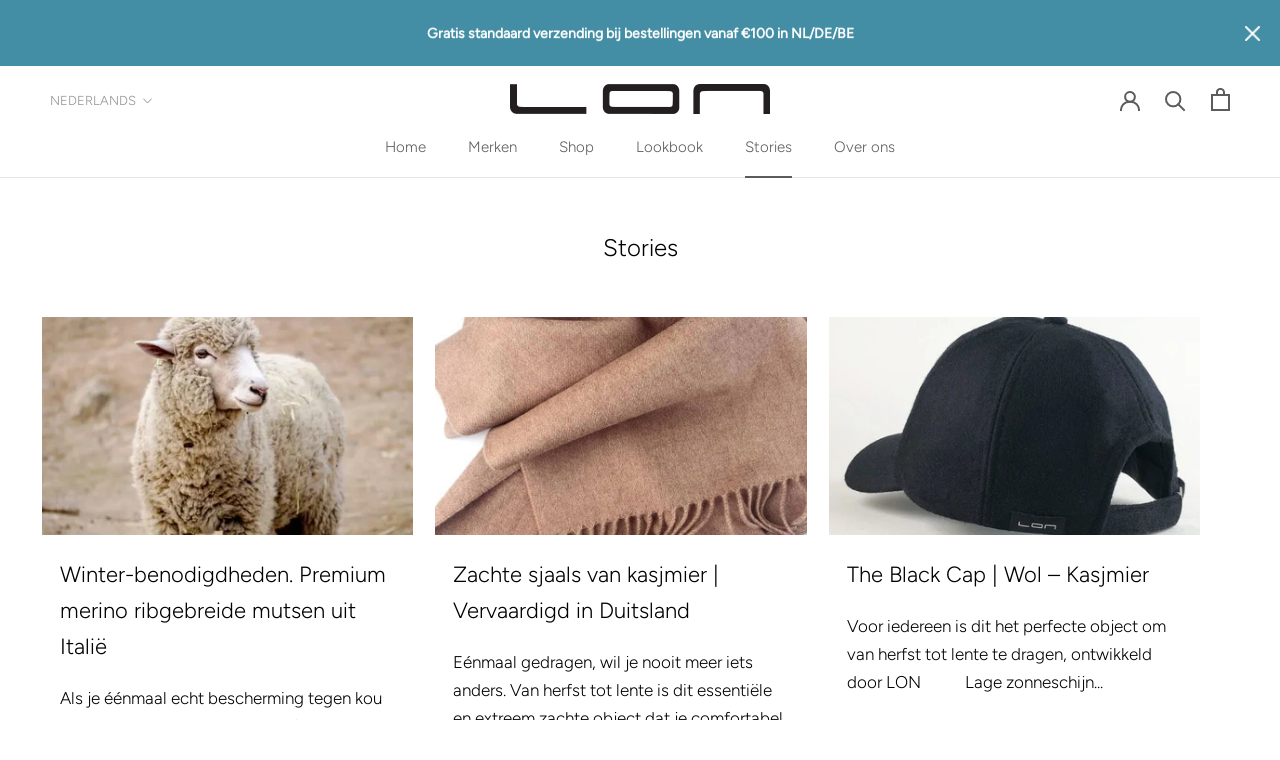

--- FILE ---
content_type: text/html; charset=utf-8
request_url: https://www.lonlifestyle.com/blogs/news
body_size: 24421
content:
<!doctype html>


<html class="no-js" lang="nl">
  <head>
    <meta name="google-site-verification" content="A5CDsmpRPqzNzkF7ztobP7xX9EVdSKIBCkDkO2B2urw" />
    <meta charset="utf-8"> 
    <meta http-equiv="X-UA-Compatible" content="IE=edge,chrome=1">
    <meta name="viewport" content="width=device-width, initial-scale=1.0, height=device-height, minimum-scale=1.0, maximum-scale=1.0">
    <meta name="theme-color" content="">
    <script src="https://ajax.googleapis.com/ajax/libs/jquery/3.6.1/jquery.min.js"></script>
    <script src="//www.lonlifestyle.com/cdn/shop/t/21/assets/slick.min.js?v=78403228708673780251691165307"></script>
    <link href="//www.lonlifestyle.com/cdn/shop/t/21/assets/slick.css?v=183359580632782939831691165307" rel="stylesheet" type="text/css" media="all" />
    <link href="//www.lonlifestyle.com/cdn/shop/t/21/assets/slick-theme.css?v=55516430423822497111691169196" rel="stylesheet" type="text/css" media="all" />
<!-- Google tag (gtag.js) -->
<script async src="https://www.googletagmanager.com/gtag/js?id=AW-10978814707"></script>
<script>
  window.dataLayer = window.dataLayer || [];
  function gtag(){dataLayer.push(arguments);}
  gtag('js', new Date());

  gtag('config', 'AW-10978814707');
</script>

    <link rel="canonical" href="https://www.lonlifestyle.com/blogs/news"><link rel="shortcut icon" href="//www.lonlifestyle.com/cdn/shop/files/favicon-lon-lifestyle-objects-needs_96x.jpg?v=1672481703" type="image/png"><meta property="og:type" content="website">
  <meta property="og:title" content="Stories"><meta property="og:description" content="Lees hier de verhalen achter onze objecten"><meta property="og:url" content="https://www.lonlifestyle.com/blogs/news">
<meta property="og:site_name" content="LON"><meta name="twitter:card" content="summary"><meta name="twitter:title" content="Stories">
  <meta name="twitter:description" content="Lees hier de verhalen achter onze objecten">
    <style>
  @font-face {
  font-family: Figtree;
  font-weight: 300;
  font-style: normal;
  font-display: fallback;
  src: url("//www.lonlifestyle.com/cdn/fonts/figtree/figtree_n3.e4cc0323f8b9feb279bf6ced9d868d88ce80289f.woff2") format("woff2"),
       url("//www.lonlifestyle.com/cdn/fonts/figtree/figtree_n3.db79ac3fb83d054d99bd79fccf8e8782b5cf449e.woff") format("woff");
}

  @font-face {
  font-family: Figtree;
  font-weight: 300;
  font-style: normal;
  font-display: fallback;
  src: url("//www.lonlifestyle.com/cdn/fonts/figtree/figtree_n3.e4cc0323f8b9feb279bf6ced9d868d88ce80289f.woff2") format("woff2"),
       url("//www.lonlifestyle.com/cdn/fonts/figtree/figtree_n3.db79ac3fb83d054d99bd79fccf8e8782b5cf449e.woff") format("woff");
}


  @font-face {
  font-family: Figtree;
  font-weight: 400;
  font-style: normal;
  font-display: fallback;
  src: url("//www.lonlifestyle.com/cdn/fonts/figtree/figtree_n4.3c0838aba1701047e60be6a99a1b0a40ce9b8419.woff2") format("woff2"),
       url("//www.lonlifestyle.com/cdn/fonts/figtree/figtree_n4.c0575d1db21fc3821f17fd6617d3dee552312137.woff") format("woff");
}

  @font-face {
  font-family: Figtree;
  font-weight: 300;
  font-style: italic;
  font-display: fallback;
  src: url("//www.lonlifestyle.com/cdn/fonts/figtree/figtree_i3.914abbe7a583759f0a18bf02652c9ee1f4bb1c6d.woff2") format("woff2"),
       url("//www.lonlifestyle.com/cdn/fonts/figtree/figtree_i3.3d7354f07ddb3c61082efcb69896c65d6c00d9fa.woff") format("woff");
}

  @font-face {
  font-family: Figtree;
  font-weight: 400;
  font-style: italic;
  font-display: fallback;
  src: url("//www.lonlifestyle.com/cdn/fonts/figtree/figtree_i4.89f7a4275c064845c304a4cf8a4a586060656db2.woff2") format("woff2"),
       url("//www.lonlifestyle.com/cdn/fonts/figtree/figtree_i4.6f955aaaafc55a22ffc1f32ecf3756859a5ad3e2.woff") format("woff");
}


  :root {
    --heading-font-family : Figtree, sans-serif;
    --heading-font-weight : 300;
    --heading-font-style  : normal;

    --text-font-family : Figtree, sans-serif;
    --text-font-weight : 300;
    --text-font-style  : normal;

    --base-text-font-size   : 17px;
    --default-text-font-size: 14px;--background          : #ffffff;
    --background-rgb      : 255, 255, 255;
    --light-background    : #ffffff;
    --light-background-rgb: 255, 255, 255;
    --heading-color       : #000000;
    --text-color          : #000000;
    --text-color-rgb      : 0, 0, 0;
    --text-color-light    : #000000;
    --text-color-light-rgb: 0, 0, 0;
    --link-color          : #323232;
    --link-color-rgb      : 50, 50, 50;
    --border-color        : #d9d9d9;
    --border-color-rgb    : 217, 217, 217;

    --button-background    : #5c5c5c;
    --button-background-rgb: 92, 92, 92;
    --button-text-color    : #ffffff;

    --header-background       : #ffffff;
    --header-heading-color    : #5c5c5c;
    --header-light-text-color : #939393;
    --header-border-color     : #e7e7e7;

    --footer-background    : #e9e9e9;
    --footer-text-color    : #3d3d3d;
    --footer-heading-color : #000000;
    --footer-border-color  : #cfcfcf;

    --navigation-background      : #ffffff;
    --navigation-background-rgb  : 255, 255, 255;
    --navigation-text-color      : #5c5c5c;
    --navigation-text-color-light: rgba(92, 92, 92, 0.5);
    --navigation-border-color    : rgba(92, 92, 92, 0.25);

    --newsletter-popup-background     : #ffffff;
    --newsletter-popup-text-color     : #1c1b1b;
    --newsletter-popup-text-color-rgb : 28, 27, 27;

    --secondary-elements-background       : #5c5c5c;
    --secondary-elements-background-rgb   : 92, 92, 92;
    --secondary-elements-text-color       : #ffffff;
    --secondary-elements-text-color-light : rgba(255, 255, 255, 0.5);
    --secondary-elements-border-color     : rgba(255, 255, 255, 0.25);

    --product-sale-price-color    : #f94c43;
    --product-sale-price-color-rgb: 249, 76, 67;
    --product-star-rating: #f6a429;

    /* Shopify related variables */
    --payment-terms-background-color: #ffffff;

    /* Products */

    --horizontal-spacing-four-products-per-row: 40px;
        --horizontal-spacing-two-products-per-row : 40px;

    --vertical-spacing-four-products-per-row: 60px;
        --vertical-spacing-two-products-per-row : 75px;

    /* Animation */
    --drawer-transition-timing: cubic-bezier(0.645, 0.045, 0.355, 1);
    --header-base-height: 80px; /* We set a default for browsers that do not support CSS variables */

    /* Cursors */
    --cursor-zoom-in-svg    : url(//www.lonlifestyle.com/cdn/shop/t/21/assets/cursor-zoom-in.svg?v=100326362725928540331691165307);
    --cursor-zoom-in-2x-svg : url(//www.lonlifestyle.com/cdn/shop/t/21/assets/cursor-zoom-in-2x.svg?v=71919207650934979201691165307);
  }
</style>

<script>
  // IE11 does not have support for CSS variables, so we have to polyfill them
  if (!(((window || {}).CSS || {}).supports && window.CSS.supports('(--a: 0)'))) {
    const script = document.createElement('script');
    script.type = 'text/javascript';
    script.src = 'https://cdn.jsdelivr.net/npm/css-vars-ponyfill@2';
    script.onload = function() {
      cssVars({});
    };

    document.getElementsByTagName('head')[0].appendChild(script);
  }
</script>

    <script>window.performance && window.performance.mark && window.performance.mark('shopify.content_for_header.start');</script><meta name="facebook-domain-verification" content="8ghsvb2vtz8yk1aq6s2g9s87nwow57">
<meta id="shopify-digital-wallet" name="shopify-digital-wallet" content="/67801514306/digital_wallets/dialog">
<meta name="shopify-checkout-api-token" content="4ffa2e111657613d0430f7ebf2d36972">
<meta id="in-context-paypal-metadata" data-shop-id="67801514306" data-venmo-supported="false" data-environment="production" data-locale="nl_NL" data-paypal-v4="true" data-currency="EUR">
<link rel="alternate" type="application/atom+xml" title="Feed" href="/blogs/news.atom" />
<link rel="alternate" hreflang="x-default" href="https://www.lonlifestyle.com/blogs/news">
<link rel="alternate" hreflang="en" href="https://www.lonlifestyle.com/en/blogs/news">
<link rel="alternate" hreflang="en-DE" href="https://www.lonlifestyle.com/en-de/blogs/news">
<link rel="alternate" hreflang="nl-BE" href="https://www.lonlifestyle.com/nl-be/blogs/news">
<link rel="alternate" hreflang="en-BE" href="https://www.lonlifestyle.com/en-be/blogs/news">
<link rel="alternate" hreflang="en-FR" href="https://www.lonlifestyle.com/en-fr/blogs/news">
<link rel="alternate" hreflang="en-GB" href="https://www.lonlifestyle.com/en-gb/blogs/news">
<script async="async" src="/checkouts/internal/preloads.js?locale=nl-NL"></script>
<link rel="preconnect" href="https://shop.app" crossorigin="anonymous">
<script async="async" src="https://shop.app/checkouts/internal/preloads.js?locale=nl-NL&shop_id=67801514306" crossorigin="anonymous"></script>
<script id="apple-pay-shop-capabilities" type="application/json">{"shopId":67801514306,"countryCode":"NL","currencyCode":"EUR","merchantCapabilities":["supports3DS"],"merchantId":"gid:\/\/shopify\/Shop\/67801514306","merchantName":"LON","requiredBillingContactFields":["postalAddress","email"],"requiredShippingContactFields":["postalAddress","email"],"shippingType":"shipping","supportedNetworks":["visa","maestro","masterCard","amex"],"total":{"type":"pending","label":"LON","amount":"1.00"},"shopifyPaymentsEnabled":true,"supportsSubscriptions":true}</script>
<script id="shopify-features" type="application/json">{"accessToken":"4ffa2e111657613d0430f7ebf2d36972","betas":["rich-media-storefront-analytics"],"domain":"www.lonlifestyle.com","predictiveSearch":true,"shopId":67801514306,"locale":"nl"}</script>
<script>var Shopify = Shopify || {};
Shopify.shop = "lon-lifestyle.myshopify.com";
Shopify.locale = "nl";
Shopify.currency = {"active":"EUR","rate":"1.0"};
Shopify.country = "NL";
Shopify.theme = {"name":"Actief Thema (Denis development)","id":151631135056,"schema_name":"Prestige","schema_version":"5.6.1","theme_store_id":null,"role":"main"};
Shopify.theme.handle = "null";
Shopify.theme.style = {"id":null,"handle":null};
Shopify.cdnHost = "www.lonlifestyle.com/cdn";
Shopify.routes = Shopify.routes || {};
Shopify.routes.root = "/";</script>
<script type="module">!function(o){(o.Shopify=o.Shopify||{}).modules=!0}(window);</script>
<script>!function(o){function n(){var o=[];function n(){o.push(Array.prototype.slice.apply(arguments))}return n.q=o,n}var t=o.Shopify=o.Shopify||{};t.loadFeatures=n(),t.autoloadFeatures=n()}(window);</script>
<script>
  window.ShopifyPay = window.ShopifyPay || {};
  window.ShopifyPay.apiHost = "shop.app\/pay";
  window.ShopifyPay.redirectState = null;
</script>
<script id="shop-js-analytics" type="application/json">{"pageType":"blog"}</script>
<script defer="defer" async type="module" src="//www.lonlifestyle.com/cdn/shopifycloud/shop-js/modules/v2/client.init-shop-cart-sync_ExijwuKr.nl.esm.js"></script>
<script defer="defer" async type="module" src="//www.lonlifestyle.com/cdn/shopifycloud/shop-js/modules/v2/chunk.common_4Y0jTF7h.esm.js"></script>
<script type="module">
  await import("//www.lonlifestyle.com/cdn/shopifycloud/shop-js/modules/v2/client.init-shop-cart-sync_ExijwuKr.nl.esm.js");
await import("//www.lonlifestyle.com/cdn/shopifycloud/shop-js/modules/v2/chunk.common_4Y0jTF7h.esm.js");

  window.Shopify.SignInWithShop?.initShopCartSync?.({"fedCMEnabled":true,"windoidEnabled":true});

</script>
<script>
  window.Shopify = window.Shopify || {};
  if (!window.Shopify.featureAssets) window.Shopify.featureAssets = {};
  window.Shopify.featureAssets['shop-js'] = {"shop-cart-sync":["modules/v2/client.shop-cart-sync_CBXuilN8.nl.esm.js","modules/v2/chunk.common_4Y0jTF7h.esm.js"],"init-fed-cm":["modules/v2/client.init-fed-cm_C5bl7GnC.nl.esm.js","modules/v2/chunk.common_4Y0jTF7h.esm.js"],"init-windoid":["modules/v2/client.init-windoid_C5FoU_eM.nl.esm.js","modules/v2/chunk.common_4Y0jTF7h.esm.js"],"init-shop-email-lookup-coordinator":["modules/v2/client.init-shop-email-lookup-coordinator_mE0HDRxw.nl.esm.js","modules/v2/chunk.common_4Y0jTF7h.esm.js"],"shop-toast-manager":["modules/v2/client.shop-toast-manager_DrFsb4iW.nl.esm.js","modules/v2/chunk.common_4Y0jTF7h.esm.js"],"shop-button":["modules/v2/client.shop-button_RfROMC5_.nl.esm.js","modules/v2/chunk.common_4Y0jTF7h.esm.js"],"shop-login-button":["modules/v2/client.shop-login-button_KlDmljyY.nl.esm.js","modules/v2/chunk.common_4Y0jTF7h.esm.js","modules/v2/chunk.modal_DC6CbMNj.esm.js"],"shop-cash-offers":["modules/v2/client.shop-cash-offers_vZT9CNRB.nl.esm.js","modules/v2/chunk.common_4Y0jTF7h.esm.js","modules/v2/chunk.modal_DC6CbMNj.esm.js"],"avatar":["modules/v2/client.avatar_BTnouDA3.nl.esm.js"],"init-shop-cart-sync":["modules/v2/client.init-shop-cart-sync_ExijwuKr.nl.esm.js","modules/v2/chunk.common_4Y0jTF7h.esm.js"],"init-shop-for-new-customer-accounts":["modules/v2/client.init-shop-for-new-customer-accounts_DvGtTqJz.nl.esm.js","modules/v2/client.shop-login-button_KlDmljyY.nl.esm.js","modules/v2/chunk.common_4Y0jTF7h.esm.js","modules/v2/chunk.modal_DC6CbMNj.esm.js"],"pay-button":["modules/v2/client.pay-button_D0HICzw6.nl.esm.js","modules/v2/chunk.common_4Y0jTF7h.esm.js"],"init-customer-accounts-sign-up":["modules/v2/client.init-customer-accounts-sign-up_Dt0qI1D3.nl.esm.js","modules/v2/client.shop-login-button_KlDmljyY.nl.esm.js","modules/v2/chunk.common_4Y0jTF7h.esm.js","modules/v2/chunk.modal_DC6CbMNj.esm.js"],"checkout-modal":["modules/v2/client.checkout-modal_CjhTflqf.nl.esm.js","modules/v2/chunk.common_4Y0jTF7h.esm.js","modules/v2/chunk.modal_DC6CbMNj.esm.js"],"init-customer-accounts":["modules/v2/client.init-customer-accounts_rVQgu1zl.nl.esm.js","modules/v2/client.shop-login-button_KlDmljyY.nl.esm.js","modules/v2/chunk.common_4Y0jTF7h.esm.js","modules/v2/chunk.modal_DC6CbMNj.esm.js"],"lead-capture":["modules/v2/client.lead-capture_DMyjsyXR.nl.esm.js","modules/v2/chunk.common_4Y0jTF7h.esm.js","modules/v2/chunk.modal_DC6CbMNj.esm.js"],"shop-follow-button":["modules/v2/client.shop-follow-button_Bo0jNjTg.nl.esm.js","modules/v2/chunk.common_4Y0jTF7h.esm.js","modules/v2/chunk.modal_DC6CbMNj.esm.js"],"shop-login":["modules/v2/client.shop-login_C0XE-JWZ.nl.esm.js","modules/v2/chunk.common_4Y0jTF7h.esm.js","modules/v2/chunk.modal_DC6CbMNj.esm.js"],"payment-terms":["modules/v2/client.payment-terms_eSNCl0Wo.nl.esm.js","modules/v2/chunk.common_4Y0jTF7h.esm.js","modules/v2/chunk.modal_DC6CbMNj.esm.js"]};
</script>
<script>(function() {
  var isLoaded = false;
  function asyncLoad() {
    if (isLoaded) return;
    isLoaded = true;
    var urls = ["https:\/\/cdn.nfcube.com\/87ff02e6b76a07b1659c8bac7fb53c37.js?shop=lon-lifestyle.myshopify.com","https:\/\/gdprcdn.b-cdn.net\/js\/gdpr_cookie_consent.min.js?shop=lon-lifestyle.myshopify.com","https:\/\/chimpstatic.com\/mcjs-connected\/js\/users\/a597192c798589bf2dd9d3663\/dfbe564cd919b4d8de02a9c6d.js?shop=lon-lifestyle.myshopify.com","\/\/cdn.shopify.com\/proxy\/bfcdc90dc917eca91b44372faabaec8ac422e0511092ec4ed3e2a58f848044f9\/shopify-script-tags.s3.eu-west-1.amazonaws.com\/smartseo\/instantpage.js?shop=lon-lifestyle.myshopify.com\u0026sp-cache-control=cHVibGljLCBtYXgtYWdlPTkwMA"];
    for (var i = 0; i < urls.length; i++) {
      var s = document.createElement('script');
      s.type = 'text/javascript';
      s.async = true;
      s.src = urls[i];
      var x = document.getElementsByTagName('script')[0];
      x.parentNode.insertBefore(s, x);
    }
  };
  if(window.attachEvent) {
    window.attachEvent('onload', asyncLoad);
  } else {
    window.addEventListener('load', asyncLoad, false);
  }
})();</script>
<script id="__st">var __st={"a":67801514306,"offset":3600,"reqid":"de3da930-5f88-40f8-8177-cee72f0e5922-1763219052","pageurl":"www.lonlifestyle.com\/blogs\/news","s":"blogs-90543522114","u":"05cfdb36aecc","p":"blog","rtyp":"blog","rid":90543522114};</script>
<script>window.ShopifyPaypalV4VisibilityTracking = true;</script>
<script id="captcha-bootstrap">!function(){'use strict';const t='contact',e='account',n='new_comment',o=[[t,t],['blogs',n],['comments',n],[t,'customer']],c=[[e,'customer_login'],[e,'guest_login'],[e,'recover_customer_password'],[e,'create_customer']],r=t=>t.map((([t,e])=>`form[action*='/${t}']:not([data-nocaptcha='true']) input[name='form_type'][value='${e}']`)).join(','),a=t=>()=>t?[...document.querySelectorAll(t)].map((t=>t.form)):[];function s(){const t=[...o],e=r(t);return a(e)}const i='password',u='form_key',d=['recaptcha-v3-token','g-recaptcha-response','h-captcha-response',i],f=()=>{try{return window.sessionStorage}catch{return}},m='__shopify_v',_=t=>t.elements[u];function p(t,e,n=!1){try{const o=window.sessionStorage,c=JSON.parse(o.getItem(e)),{data:r}=function(t){const{data:e,action:n}=t;return t[m]||n?{data:e,action:n}:{data:t,action:n}}(c);for(const[e,n]of Object.entries(r))t.elements[e]&&(t.elements[e].value=n);n&&o.removeItem(e)}catch(o){console.error('form repopulation failed',{error:o})}}const l='form_type',E='cptcha';function T(t){t.dataset[E]=!0}const w=window,h=w.document,L='Shopify',v='ce_forms',y='captcha';let A=!1;((t,e)=>{const n=(g='f06e6c50-85a8-45c8-87d0-21a2b65856fe',I='https://cdn.shopify.com/shopifycloud/storefront-forms-hcaptcha/ce_storefront_forms_captcha_hcaptcha.v1.5.2.iife.js',D={infoText:'Beschermd door hCaptcha',privacyText:'Privacy',termsText:'Voorwaarden'},(t,e,n)=>{const o=w[L][v],c=o.bindForm;if(c)return c(t,g,e,D).then(n);var r;o.q.push([[t,g,e,D],n]),r=I,A||(h.body.append(Object.assign(h.createElement('script'),{id:'captcha-provider',async:!0,src:r})),A=!0)});var g,I,D;w[L]=w[L]||{},w[L][v]=w[L][v]||{},w[L][v].q=[],w[L][y]=w[L][y]||{},w[L][y].protect=function(t,e){n(t,void 0,e),T(t)},Object.freeze(w[L][y]),function(t,e,n,w,h,L){const[v,y,A,g]=function(t,e,n){const i=e?o:[],u=t?c:[],d=[...i,...u],f=r(d),m=r(i),_=r(d.filter((([t,e])=>n.includes(e))));return[a(f),a(m),a(_),s()]}(w,h,L),I=t=>{const e=t.target;return e instanceof HTMLFormElement?e:e&&e.form},D=t=>v().includes(t);t.addEventListener('submit',(t=>{const e=I(t);if(!e)return;const n=D(e)&&!e.dataset.hcaptchaBound&&!e.dataset.recaptchaBound,o=_(e),c=g().includes(e)&&(!o||!o.value);(n||c)&&t.preventDefault(),c&&!n&&(function(t){try{if(!f())return;!function(t){const e=f();if(!e)return;const n=_(t);if(!n)return;const o=n.value;o&&e.removeItem(o)}(t);const e=Array.from(Array(32),(()=>Math.random().toString(36)[2])).join('');!function(t,e){_(t)||t.append(Object.assign(document.createElement('input'),{type:'hidden',name:u})),t.elements[u].value=e}(t,e),function(t,e){const n=f();if(!n)return;const o=[...t.querySelectorAll(`input[type='${i}']`)].map((({name:t})=>t)),c=[...d,...o],r={};for(const[a,s]of new FormData(t).entries())c.includes(a)||(r[a]=s);n.setItem(e,JSON.stringify({[m]:1,action:t.action,data:r}))}(t,e)}catch(e){console.error('failed to persist form',e)}}(e),e.submit())}));const S=(t,e)=>{t&&!t.dataset[E]&&(n(t,e.some((e=>e===t))),T(t))};for(const o of['focusin','change'])t.addEventListener(o,(t=>{const e=I(t);D(e)&&S(e,y())}));const B=e.get('form_key'),M=e.get(l),P=B&&M;t.addEventListener('DOMContentLoaded',(()=>{const t=y();if(P)for(const e of t)e.elements[l].value===M&&p(e,B);[...new Set([...A(),...v().filter((t=>'true'===t.dataset.shopifyCaptcha))])].forEach((e=>S(e,t)))}))}(h,new URLSearchParams(w.location.search),n,t,e,['guest_login'])})(!0,!0)}();</script>
<script integrity="sha256-52AcMU7V7pcBOXWImdc/TAGTFKeNjmkeM1Pvks/DTgc=" data-source-attribution="shopify.loadfeatures" defer="defer" src="//www.lonlifestyle.com/cdn/shopifycloud/storefront/assets/storefront/load_feature-81c60534.js" crossorigin="anonymous"></script>
<script crossorigin="anonymous" defer="defer" src="//www.lonlifestyle.com/cdn/shopifycloud/storefront/assets/shopify_pay/storefront-65b4c6d7.js?v=20250812"></script>
<script data-source-attribution="shopify.dynamic_checkout.dynamic.init">var Shopify=Shopify||{};Shopify.PaymentButton=Shopify.PaymentButton||{isStorefrontPortableWallets:!0,init:function(){window.Shopify.PaymentButton.init=function(){};var t=document.createElement("script");t.src="https://www.lonlifestyle.com/cdn/shopifycloud/portable-wallets/latest/portable-wallets.nl.js",t.type="module",document.head.appendChild(t)}};
</script>
<script data-source-attribution="shopify.dynamic_checkout.buyer_consent">
  function portableWalletsHideBuyerConsent(e){var t=document.getElementById("shopify-buyer-consent"),n=document.getElementById("shopify-subscription-policy-button");t&&n&&(t.classList.add("hidden"),t.setAttribute("aria-hidden","true"),n.removeEventListener("click",e))}function portableWalletsShowBuyerConsent(e){var t=document.getElementById("shopify-buyer-consent"),n=document.getElementById("shopify-subscription-policy-button");t&&n&&(t.classList.remove("hidden"),t.removeAttribute("aria-hidden"),n.addEventListener("click",e))}window.Shopify?.PaymentButton&&(window.Shopify.PaymentButton.hideBuyerConsent=portableWalletsHideBuyerConsent,window.Shopify.PaymentButton.showBuyerConsent=portableWalletsShowBuyerConsent);
</script>
<script data-source-attribution="shopify.dynamic_checkout.cart.bootstrap">document.addEventListener("DOMContentLoaded",(function(){function t(){return document.querySelector("shopify-accelerated-checkout-cart, shopify-accelerated-checkout")}if(t())Shopify.PaymentButton.init();else{new MutationObserver((function(e,n){t()&&(Shopify.PaymentButton.init(),n.disconnect())})).observe(document.body,{childList:!0,subtree:!0})}}));
</script>
<link id="shopify-accelerated-checkout-styles" rel="stylesheet" media="screen" href="https://www.lonlifestyle.com/cdn/shopifycloud/portable-wallets/latest/accelerated-checkout-backwards-compat.css" crossorigin="anonymous">
<style id="shopify-accelerated-checkout-cart">
        #shopify-buyer-consent {
  margin-top: 1em;
  display: inline-block;
  width: 100%;
}

#shopify-buyer-consent.hidden {
  display: none;
}

#shopify-subscription-policy-button {
  background: none;
  border: none;
  padding: 0;
  text-decoration: underline;
  font-size: inherit;
  cursor: pointer;
}

#shopify-subscription-policy-button::before {
  box-shadow: none;
}

      </style>

<script>window.performance && window.performance.mark && window.performance.mark('shopify.content_for_header.end');</script>

    <link rel="stylesheet" href="//www.lonlifestyle.com/cdn/shop/t/21/assets/theme.css?v=129817131993541132691733885851">




    <script>// This allows to expose several variables to the global scope, to be used in scripts
      window.theme = {
        pageType: "blog",
        moneyFormat: "€{{amount_with_comma_separator}}",
        moneyWithCurrencyFormat: "€{{amount_with_comma_separator}} EUR",
        currencyCodeEnabled: false,
        productImageSize: "tall",
        searchMode: "product,article",
        showPageTransition: false,
        showElementStaggering: false,
        showImageZooming: false
      };

      window.routes = {
        rootUrl: "\/",
        rootUrlWithoutSlash: '',
        cartUrl: "\/cart",
        cartAddUrl: "\/cart\/add",
        cartChangeUrl: "\/cart\/change",
        searchUrl: "\/search",
        productRecommendationsUrl: "\/recommendations\/products"
      };

      window.languages = {
        cartAddNote: "Bestelnotitie toevoegen",
        cartEditNote: "Bestellingsnotitie bewerken",
        productImageLoadingError: "Deze afbeelding kon niet worden geladen. Probeer de pagina opnieuw te laden.",
        productFormAddToCart: "Toevoegen aan winkelwagen",
        productFormUnavailable: "Niet beschikbaar",
        productFormSoldOut: "Uitverkocht",
        shippingEstimatorOneResult: "1 optie beschikbaar:",
        shippingEstimatorMoreResults: "{{count}} opties beschikbaar:",
        shippingEstimatorNoResults: "Geen verzending gevonden"
      };

      window.lazySizesConfig = {
        loadHidden: false,
        hFac: 0.5,
        expFactor: 2,
        ricTimeout: 150,
        lazyClass: 'Image--lazyLoad',
        loadingClass: 'Image--lazyLoading',
        loadedClass: 'Image--lazyLoaded'
      };

      document.documentElement.className = document.documentElement.className.replace('no-js', 'js');
      document.documentElement.style.setProperty('--window-height', window.innerHeight + 'px');

      // We do a quick detection of some features (we could use Modernizr but for so little...)
      (function() {
        document.documentElement.className += ((window.CSS && window.CSS.supports('(position: sticky) or (position: -webkit-sticky)')) ? ' supports-sticky' : ' no-supports-sticky');
        document.documentElement.className += (window.matchMedia('(-moz-touch-enabled: 1), (hover: none)')).matches ? ' no-supports-hover' : ' supports-hover';
      }());

      
    </script>

    <script src="//www.lonlifestyle.com/cdn/shop/t/21/assets/lazysizes.min.js?v=174358363404432586981691165307" async></script><script src="//www.lonlifestyle.com/cdn/shop/t/21/assets/libs.min.js?v=26178543184394469741691165307" defer></script>
    <script src="//www.lonlifestyle.com/cdn/shop/t/21/assets/theme.js?v=153360554460757136831691168950" defer></script>
    <script src="//www.lonlifestyle.com/cdn/shop/t/21/assets/custom.js?v=183944157590872491501691165307" defer></script>
      
<!--   <script src="//www.lonlifestyle.com/cdn/shop/t/21/assets/slick.js?v=169352349926327239781691165307"></script> -->

    <script>
//       $(document).ready(function(){
     
//     var daya=$(".ProductForm__Variants .ProductForm__Option li label.ColorSwatch").attr("data-tooltip");
// alert(daya);
// }); 
      (function () {
        window.onpageshow = function() {
          if (window.theme.showPageTransition) {
            var pageTransition = document.querySelector('.PageTransition');

            if (pageTransition) {
              pageTransition.style.visibility = 'visible';
              pageTransition.style.opacity = '0';
            }
          }

          // When the page is loaded from the cache, we have to reload the cart content
          document.documentElement.dispatchEvent(new CustomEvent('cart:refresh', {
            bubbles: true
          }));
        };
      })();
    </script>

    


  <script type="application/ld+json">
  {
    "@context": "http://schema.org",
    "@type": "BreadcrumbList",
  "itemListElement": [{
      "@type": "ListItem",
      "position": 1,
      "name": "Home",
      "item": "https://www.lonlifestyle.com"
    },{
          "@type": "ListItem",
          "position": 2,
          "name": "Stories",
          "item": "https://www.lonlifestyle.com/blogs/news"
        }]
  }
  </script>

<script>
$(window).scroll(function() {    
var scroll = $(window).scrollTop();
if (scroll >= 300) {
$("header#section-header").addClass("darkHeader");
}
else{
$("header#section-header").removeClass("darkHeader");
}
}); 
  
 $(document).ready(function(){  
   //$("ul.ColorSwatchList.HorizontalList li:first-child").click();
 }); 
// $(document).on("click","ul.ColorSwatchList.HorizontalList li",function(){
//   //var color_data=$(this).find("input").val();
//     // $(".Product__SlideshowNavScroller .Product__SlideshowNavImage").hide();
//   $(".Product__SlideshowNavScroller a.Product__SlideshowNavImage").each(function(){
//   var alt_tag = $(this).find('img').attr('alt');
//     if(alt_tag.indexOf(color_data) != -1){
//       $(this).show();
//     }
//   });
//     //$('.Product__SlideshowNavScroller img[alt="'+color_data+'"]').closest(".Product__SlideshowNavImage").show();
//      $(".Product__Gallery .Product__SlideItem").hide();
//     $('.Product__Gallery .Product__SlideItem img[alt="'+color_data+'"]').closest(".Product__SlideItem").show();
// }); 
//    $(document).ready(function(){
//   var text = localStorage.getItem('test');
//      $('.ColorSwatch__Radio[value="'+ text +'"]').click();
//    });    
// $(document).on("click",".img_show",function(){
//   var test = $(this).find('.first-loop img').attr('alt');
//   localStorage.setItem('test', test);
// });
  
</script>
    
 
    
   <style>
  .Product__Info .ProductMeta h1.ProductMeta__Title{
  font-family:Figtree;
        font-weight:700;
      }
      </style>
  <link href="//www.lonlifestyle.com/cdn/shop/t/21/assets/custom.css?v=37464588584787503391691680896" rel="stylesheet" type="text/css" media="all" />
  <script type="text/javascript">
    (function(c,l,a,r,i,t,y){
        c[a]=c[a]||function(){(c[a].q=c[a].q||[]).push(arguments)};
        t=l.createElement(r);t.async=1;t.src="https://www.clarity.ms/tag/"+i;
        y=l.getElementsByTagName(r)[0];y.parentNode.insertBefore(t,y);
    })(window, document, "clarity", "script", "iv0mbshxa1");
</script>
  <!-- BEGIN app block: shopify://apps/klaviyo-email-marketing-sms/blocks/klaviyo-onsite-embed/2632fe16-c075-4321-a88b-50b567f42507 -->












  <script async src="https://static.klaviyo.com/onsite/js/TiZApf/klaviyo.js?company_id=TiZApf"></script>
  <script>!function(){if(!window.klaviyo){window._klOnsite=window._klOnsite||[];try{window.klaviyo=new Proxy({},{get:function(n,i){return"push"===i?function(){var n;(n=window._klOnsite).push.apply(n,arguments)}:function(){for(var n=arguments.length,o=new Array(n),w=0;w<n;w++)o[w]=arguments[w];var t="function"==typeof o[o.length-1]?o.pop():void 0,e=new Promise((function(n){window._klOnsite.push([i].concat(o,[function(i){t&&t(i),n(i)}]))}));return e}}})}catch(n){window.klaviyo=window.klaviyo||[],window.klaviyo.push=function(){var n;(n=window._klOnsite).push.apply(n,arguments)}}}}();</script>

  




  <script>
    window.klaviyoReviewsProductDesignMode = false
  </script>







<!-- END app block --><!-- BEGIN app block: shopify://apps/smart-seo/blocks/smartseo/7b0a6064-ca2e-4392-9a1d-8c43c942357b --><meta name="smart-seo-integrated" content="true" /><!-- metatagsSavedToSEOFields:  --><!-- BEGIN app snippet: smartseo.blog.metatags --><!-- blog_seo_template_metafield:  --><title>Stories</title>
<meta name="description" content="Lees hier de verhalen achter onze objecten" />
<meta name="smartseo-timestamp" content="0" /><!-- END app snippet --><!-- BEGIN app snippet: smartseo.no.index -->





<!-- END app snippet --><!-- END app block --><meta property="og:image" content="https://cdn.shopify.com/s/files/1/0678/0151/4306/files/LON-Logo.png?height=628&pad_color=ffffff&v=1668256504&width=1200" />
<meta property="og:image:secure_url" content="https://cdn.shopify.com/s/files/1/0678/0151/4306/files/LON-Logo.png?height=628&pad_color=ffffff&v=1668256504&width=1200" />
<meta property="og:image:width" content="1200" />
<meta property="og:image:height" content="628" />
<link href="https://monorail-edge.shopifysvc.com" rel="dns-prefetch">
<script>(function(){if ("sendBeacon" in navigator && "performance" in window) {try {var session_token_from_headers = performance.getEntriesByType('navigation')[0].serverTiming.find(x => x.name == '_s').description;} catch {var session_token_from_headers = undefined;}var session_cookie_matches = document.cookie.match(/_shopify_s=([^;]*)/);var session_token_from_cookie = session_cookie_matches && session_cookie_matches.length === 2 ? session_cookie_matches[1] : "";var session_token = session_token_from_headers || session_token_from_cookie || "";function handle_abandonment_event(e) {var entries = performance.getEntries().filter(function(entry) {return /monorail-edge.shopifysvc.com/.test(entry.name);});if (!window.abandonment_tracked && entries.length === 0) {window.abandonment_tracked = true;var currentMs = Date.now();var navigation_start = performance.timing.navigationStart;var payload = {shop_id: 67801514306,url: window.location.href,navigation_start,duration: currentMs - navigation_start,session_token,page_type: "blog"};window.navigator.sendBeacon("https://monorail-edge.shopifysvc.com/v1/produce", JSON.stringify({schema_id: "online_store_buyer_site_abandonment/1.1",payload: payload,metadata: {event_created_at_ms: currentMs,event_sent_at_ms: currentMs}}));}}window.addEventListener('pagehide', handle_abandonment_event);}}());</script>
<script id="web-pixels-manager-setup">(function e(e,d,r,n,o){if(void 0===o&&(o={}),!Boolean(null===(a=null===(i=window.Shopify)||void 0===i?void 0:i.analytics)||void 0===a?void 0:a.replayQueue)){var i,a;window.Shopify=window.Shopify||{};var t=window.Shopify;t.analytics=t.analytics||{};var s=t.analytics;s.replayQueue=[],s.publish=function(e,d,r){return s.replayQueue.push([e,d,r]),!0};try{self.performance.mark("wpm:start")}catch(e){}var l=function(){var e={modern:/Edge?\/(1{2}[4-9]|1[2-9]\d|[2-9]\d{2}|\d{4,})\.\d+(\.\d+|)|Firefox\/(1{2}[4-9]|1[2-9]\d|[2-9]\d{2}|\d{4,})\.\d+(\.\d+|)|Chrom(ium|e)\/(9{2}|\d{3,})\.\d+(\.\d+|)|(Maci|X1{2}).+ Version\/(15\.\d+|(1[6-9]|[2-9]\d|\d{3,})\.\d+)([,.]\d+|)( \(\w+\)|)( Mobile\/\w+|) Safari\/|Chrome.+OPR\/(9{2}|\d{3,})\.\d+\.\d+|(CPU[ +]OS|iPhone[ +]OS|CPU[ +]iPhone|CPU IPhone OS|CPU iPad OS)[ +]+(15[._]\d+|(1[6-9]|[2-9]\d|\d{3,})[._]\d+)([._]\d+|)|Android:?[ /-](13[3-9]|1[4-9]\d|[2-9]\d{2}|\d{4,})(\.\d+|)(\.\d+|)|Android.+Firefox\/(13[5-9]|1[4-9]\d|[2-9]\d{2}|\d{4,})\.\d+(\.\d+|)|Android.+Chrom(ium|e)\/(13[3-9]|1[4-9]\d|[2-9]\d{2}|\d{4,})\.\d+(\.\d+|)|SamsungBrowser\/([2-9]\d|\d{3,})\.\d+/,legacy:/Edge?\/(1[6-9]|[2-9]\d|\d{3,})\.\d+(\.\d+|)|Firefox\/(5[4-9]|[6-9]\d|\d{3,})\.\d+(\.\d+|)|Chrom(ium|e)\/(5[1-9]|[6-9]\d|\d{3,})\.\d+(\.\d+|)([\d.]+$|.*Safari\/(?![\d.]+ Edge\/[\d.]+$))|(Maci|X1{2}).+ Version\/(10\.\d+|(1[1-9]|[2-9]\d|\d{3,})\.\d+)([,.]\d+|)( \(\w+\)|)( Mobile\/\w+|) Safari\/|Chrome.+OPR\/(3[89]|[4-9]\d|\d{3,})\.\d+\.\d+|(CPU[ +]OS|iPhone[ +]OS|CPU[ +]iPhone|CPU IPhone OS|CPU iPad OS)[ +]+(10[._]\d+|(1[1-9]|[2-9]\d|\d{3,})[._]\d+)([._]\d+|)|Android:?[ /-](13[3-9]|1[4-9]\d|[2-9]\d{2}|\d{4,})(\.\d+|)(\.\d+|)|Mobile Safari.+OPR\/([89]\d|\d{3,})\.\d+\.\d+|Android.+Firefox\/(13[5-9]|1[4-9]\d|[2-9]\d{2}|\d{4,})\.\d+(\.\d+|)|Android.+Chrom(ium|e)\/(13[3-9]|1[4-9]\d|[2-9]\d{2}|\d{4,})\.\d+(\.\d+|)|Android.+(UC? ?Browser|UCWEB|U3)[ /]?(15\.([5-9]|\d{2,})|(1[6-9]|[2-9]\d|\d{3,})\.\d+)\.\d+|SamsungBrowser\/(5\.\d+|([6-9]|\d{2,})\.\d+)|Android.+MQ{2}Browser\/(14(\.(9|\d{2,})|)|(1[5-9]|[2-9]\d|\d{3,})(\.\d+|))(\.\d+|)|K[Aa][Ii]OS\/(3\.\d+|([4-9]|\d{2,})\.\d+)(\.\d+|)/},d=e.modern,r=e.legacy,n=navigator.userAgent;return n.match(d)?"modern":n.match(r)?"legacy":"unknown"}(),u="modern"===l?"modern":"legacy",c=(null!=n?n:{modern:"",legacy:""})[u],f=function(e){return[e.baseUrl,"/wpm","/b",e.hashVersion,"modern"===e.buildTarget?"m":"l",".js"].join("")}({baseUrl:d,hashVersion:r,buildTarget:u}),m=function(e){var d=e.version,r=e.bundleTarget,n=e.surface,o=e.pageUrl,i=e.monorailEndpoint;return{emit:function(e){var a=e.status,t=e.errorMsg,s=(new Date).getTime(),l=JSON.stringify({metadata:{event_sent_at_ms:s},events:[{schema_id:"web_pixels_manager_load/3.1",payload:{version:d,bundle_target:r,page_url:o,status:a,surface:n,error_msg:t},metadata:{event_created_at_ms:s}}]});if(!i)return console&&console.warn&&console.warn("[Web Pixels Manager] No Monorail endpoint provided, skipping logging."),!1;try{return self.navigator.sendBeacon.bind(self.navigator)(i,l)}catch(e){}var u=new XMLHttpRequest;try{return u.open("POST",i,!0),u.setRequestHeader("Content-Type","text/plain"),u.send(l),!0}catch(e){return console&&console.warn&&console.warn("[Web Pixels Manager] Got an unhandled error while logging to Monorail."),!1}}}}({version:r,bundleTarget:l,surface:e.surface,pageUrl:self.location.href,monorailEndpoint:e.monorailEndpoint});try{o.browserTarget=l,function(e){var d=e.src,r=e.async,n=void 0===r||r,o=e.onload,i=e.onerror,a=e.sri,t=e.scriptDataAttributes,s=void 0===t?{}:t,l=document.createElement("script"),u=document.querySelector("head"),c=document.querySelector("body");if(l.async=n,l.src=d,a&&(l.integrity=a,l.crossOrigin="anonymous"),s)for(var f in s)if(Object.prototype.hasOwnProperty.call(s,f))try{l.dataset[f]=s[f]}catch(e){}if(o&&l.addEventListener("load",o),i&&l.addEventListener("error",i),u)u.appendChild(l);else{if(!c)throw new Error("Did not find a head or body element to append the script");c.appendChild(l)}}({src:f,async:!0,onload:function(){if(!function(){var e,d;return Boolean(null===(d=null===(e=window.Shopify)||void 0===e?void 0:e.analytics)||void 0===d?void 0:d.initialized)}()){var d=window.webPixelsManager.init(e)||void 0;if(d){var r=window.Shopify.analytics;r.replayQueue.forEach((function(e){var r=e[0],n=e[1],o=e[2];d.publishCustomEvent(r,n,o)})),r.replayQueue=[],r.publish=d.publishCustomEvent,r.visitor=d.visitor,r.initialized=!0}}},onerror:function(){return m.emit({status:"failed",errorMsg:"".concat(f," has failed to load")})},sri:function(e){var d=/^sha384-[A-Za-z0-9+/=]+$/;return"string"==typeof e&&d.test(e)}(c)?c:"",scriptDataAttributes:o}),m.emit({status:"loading"})}catch(e){m.emit({status:"failed",errorMsg:(null==e?void 0:e.message)||"Unknown error"})}}})({shopId: 67801514306,storefrontBaseUrl: "https://www.lonlifestyle.com",extensionsBaseUrl: "https://extensions.shopifycdn.com/cdn/shopifycloud/web-pixels-manager",monorailEndpoint: "https://monorail-edge.shopifysvc.com/unstable/produce_batch",surface: "storefront-renderer",enabledBetaFlags: ["2dca8a86"],webPixelsConfigList: [{"id":"731873616","configuration":"{\"config\":\"{\\\"pixel_id\\\":\\\"G-6RW028M2Y7\\\",\\\"target_country\\\":\\\"NL\\\",\\\"gtag_events\\\":[{\\\"type\\\":\\\"purchase\\\",\\\"action_label\\\":\\\"G-6RW028M2Y7\\\"},{\\\"type\\\":\\\"page_view\\\",\\\"action_label\\\":\\\"G-6RW028M2Y7\\\"},{\\\"type\\\":\\\"view_item\\\",\\\"action_label\\\":\\\"G-6RW028M2Y7\\\"},{\\\"type\\\":\\\"search\\\",\\\"action_label\\\":\\\"G-6RW028M2Y7\\\"},{\\\"type\\\":\\\"add_to_cart\\\",\\\"action_label\\\":\\\"G-6RW028M2Y7\\\"},{\\\"type\\\":\\\"begin_checkout\\\",\\\"action_label\\\":\\\"G-6RW028M2Y7\\\"},{\\\"type\\\":\\\"add_payment_info\\\",\\\"action_label\\\":\\\"G-6RW028M2Y7\\\"}],\\\"enable_monitoring_mode\\\":false}\"}","eventPayloadVersion":"v1","runtimeContext":"OPEN","scriptVersion":"b2a88bafab3e21179ed38636efcd8a93","type":"APP","apiClientId":1780363,"privacyPurposes":[],"dataSharingAdjustments":{"protectedCustomerApprovalScopes":["read_customer_address","read_customer_email","read_customer_name","read_customer_personal_data","read_customer_phone"]}},{"id":"263815504","configuration":"{\"pixel_id\":\"433371838486979\",\"pixel_type\":\"facebook_pixel\",\"metaapp_system_user_token\":\"-\"}","eventPayloadVersion":"v1","runtimeContext":"OPEN","scriptVersion":"ca16bc87fe92b6042fbaa3acc2fbdaa6","type":"APP","apiClientId":2329312,"privacyPurposes":["ANALYTICS","MARKETING","SALE_OF_DATA"],"dataSharingAdjustments":{"protectedCustomerApprovalScopes":["read_customer_address","read_customer_email","read_customer_name","read_customer_personal_data","read_customer_phone"]}},{"id":"shopify-app-pixel","configuration":"{}","eventPayloadVersion":"v1","runtimeContext":"STRICT","scriptVersion":"0450","apiClientId":"shopify-pixel","type":"APP","privacyPurposes":["ANALYTICS","MARKETING"]},{"id":"shopify-custom-pixel","eventPayloadVersion":"v1","runtimeContext":"LAX","scriptVersion":"0450","apiClientId":"shopify-pixel","type":"CUSTOM","privacyPurposes":["ANALYTICS","MARKETING"]}],isMerchantRequest: false,initData: {"shop":{"name":"LON","paymentSettings":{"currencyCode":"EUR"},"myshopifyDomain":"lon-lifestyle.myshopify.com","countryCode":"NL","storefrontUrl":"https:\/\/www.lonlifestyle.com"},"customer":null,"cart":null,"checkout":null,"productVariants":[],"purchasingCompany":null},},"https://www.lonlifestyle.com/cdn","ae1676cfwd2530674p4253c800m34e853cb",{"modern":"","legacy":""},{"shopId":"67801514306","storefrontBaseUrl":"https:\/\/www.lonlifestyle.com","extensionBaseUrl":"https:\/\/extensions.shopifycdn.com\/cdn\/shopifycloud\/web-pixels-manager","surface":"storefront-renderer","enabledBetaFlags":"[\"2dca8a86\"]","isMerchantRequest":"false","hashVersion":"ae1676cfwd2530674p4253c800m34e853cb","publish":"custom","events":"[[\"page_viewed\",{}]]"});</script><script>
  window.ShopifyAnalytics = window.ShopifyAnalytics || {};
  window.ShopifyAnalytics.meta = window.ShopifyAnalytics.meta || {};
  window.ShopifyAnalytics.meta.currency = 'EUR';
  var meta = {"page":{"pageType":"blog","resourceType":"blog","resourceId":90543522114}};
  for (var attr in meta) {
    window.ShopifyAnalytics.meta[attr] = meta[attr];
  }
</script>
<script class="analytics">
  (function () {
    var customDocumentWrite = function(content) {
      var jquery = null;

      if (window.jQuery) {
        jquery = window.jQuery;
      } else if (window.Checkout && window.Checkout.$) {
        jquery = window.Checkout.$;
      }

      if (jquery) {
        jquery('body').append(content);
      }
    };

    var hasLoggedConversion = function(token) {
      if (token) {
        return document.cookie.indexOf('loggedConversion=' + token) !== -1;
      }
      return false;
    }

    var setCookieIfConversion = function(token) {
      if (token) {
        var twoMonthsFromNow = new Date(Date.now());
        twoMonthsFromNow.setMonth(twoMonthsFromNow.getMonth() + 2);

        document.cookie = 'loggedConversion=' + token + '; expires=' + twoMonthsFromNow;
      }
    }

    var trekkie = window.ShopifyAnalytics.lib = window.trekkie = window.trekkie || [];
    if (trekkie.integrations) {
      return;
    }
    trekkie.methods = [
      'identify',
      'page',
      'ready',
      'track',
      'trackForm',
      'trackLink'
    ];
    trekkie.factory = function(method) {
      return function() {
        var args = Array.prototype.slice.call(arguments);
        args.unshift(method);
        trekkie.push(args);
        return trekkie;
      };
    };
    for (var i = 0; i < trekkie.methods.length; i++) {
      var key = trekkie.methods[i];
      trekkie[key] = trekkie.factory(key);
    }
    trekkie.load = function(config) {
      trekkie.config = config || {};
      trekkie.config.initialDocumentCookie = document.cookie;
      var first = document.getElementsByTagName('script')[0];
      var script = document.createElement('script');
      script.type = 'text/javascript';
      script.onerror = function(e) {
        var scriptFallback = document.createElement('script');
        scriptFallback.type = 'text/javascript';
        scriptFallback.onerror = function(error) {
                var Monorail = {
      produce: function produce(monorailDomain, schemaId, payload) {
        var currentMs = new Date().getTime();
        var event = {
          schema_id: schemaId,
          payload: payload,
          metadata: {
            event_created_at_ms: currentMs,
            event_sent_at_ms: currentMs
          }
        };
        return Monorail.sendRequest("https://" + monorailDomain + "/v1/produce", JSON.stringify(event));
      },
      sendRequest: function sendRequest(endpointUrl, payload) {
        // Try the sendBeacon API
        if (window && window.navigator && typeof window.navigator.sendBeacon === 'function' && typeof window.Blob === 'function' && !Monorail.isIos12()) {
          var blobData = new window.Blob([payload], {
            type: 'text/plain'
          });

          if (window.navigator.sendBeacon(endpointUrl, blobData)) {
            return true;
          } // sendBeacon was not successful

        } // XHR beacon

        var xhr = new XMLHttpRequest();

        try {
          xhr.open('POST', endpointUrl);
          xhr.setRequestHeader('Content-Type', 'text/plain');
          xhr.send(payload);
        } catch (e) {
          console.log(e);
        }

        return false;
      },
      isIos12: function isIos12() {
        return window.navigator.userAgent.lastIndexOf('iPhone; CPU iPhone OS 12_') !== -1 || window.navigator.userAgent.lastIndexOf('iPad; CPU OS 12_') !== -1;
      }
    };
    Monorail.produce('monorail-edge.shopifysvc.com',
      'trekkie_storefront_load_errors/1.1',
      {shop_id: 67801514306,
      theme_id: 151631135056,
      app_name: "storefront",
      context_url: window.location.href,
      source_url: "//www.lonlifestyle.com/cdn/s/trekkie.storefront.308893168db1679b4a9f8a086857af995740364f.min.js"});

        };
        scriptFallback.async = true;
        scriptFallback.src = '//www.lonlifestyle.com/cdn/s/trekkie.storefront.308893168db1679b4a9f8a086857af995740364f.min.js';
        first.parentNode.insertBefore(scriptFallback, first);
      };
      script.async = true;
      script.src = '//www.lonlifestyle.com/cdn/s/trekkie.storefront.308893168db1679b4a9f8a086857af995740364f.min.js';
      first.parentNode.insertBefore(script, first);
    };
    trekkie.load(
      {"Trekkie":{"appName":"storefront","development":false,"defaultAttributes":{"shopId":67801514306,"isMerchantRequest":null,"themeId":151631135056,"themeCityHash":"1646176600044772841","contentLanguage":"nl","currency":"EUR","eventMetadataId":"d5427d27-19bc-4399-8e75-6b885939e838"},"isServerSideCookieWritingEnabled":true,"monorailRegion":"shop_domain","enabledBetaFlags":["f0df213a"]},"Session Attribution":{},"S2S":{"facebookCapiEnabled":true,"source":"trekkie-storefront-renderer","apiClientId":580111}}
    );

    var loaded = false;
    trekkie.ready(function() {
      if (loaded) return;
      loaded = true;

      window.ShopifyAnalytics.lib = window.trekkie;

      var originalDocumentWrite = document.write;
      document.write = customDocumentWrite;
      try { window.ShopifyAnalytics.merchantGoogleAnalytics.call(this); } catch(error) {};
      document.write = originalDocumentWrite;

      window.ShopifyAnalytics.lib.page(null,{"pageType":"blog","resourceType":"blog","resourceId":90543522114,"shopifyEmitted":true});

      var match = window.location.pathname.match(/checkouts\/(.+)\/(thank_you|post_purchase)/)
      var token = match? match[1]: undefined;
      if (!hasLoggedConversion(token)) {
        setCookieIfConversion(token);
        
      }
    });


        var eventsListenerScript = document.createElement('script');
        eventsListenerScript.async = true;
        eventsListenerScript.src = "//www.lonlifestyle.com/cdn/shopifycloud/storefront/assets/shop_events_listener-3da45d37.js";
        document.getElementsByTagName('head')[0].appendChild(eventsListenerScript);

})();</script>
  <script>
  if (!window.ga || (window.ga && typeof window.ga !== 'function')) {
    window.ga = function ga() {
      (window.ga.q = window.ga.q || []).push(arguments);
      if (window.Shopify && window.Shopify.analytics && typeof window.Shopify.analytics.publish === 'function') {
        window.Shopify.analytics.publish("ga_stub_called", {}, {sendTo: "google_osp_migration"});
      }
      console.error("Shopify's Google Analytics stub called with:", Array.from(arguments), "\nSee https://help.shopify.com/manual/promoting-marketing/pixels/pixel-migration#google for more information.");
    };
    if (window.Shopify && window.Shopify.analytics && typeof window.Shopify.analytics.publish === 'function') {
      window.Shopify.analytics.publish("ga_stub_initialized", {}, {sendTo: "google_osp_migration"});
    }
  }
</script>
<script
  defer
  src="https://www.lonlifestyle.com/cdn/shopifycloud/perf-kit/shopify-perf-kit-2.1.2.min.js"
  data-application="storefront-renderer"
  data-shop-id="67801514306"
  data-render-region="gcp-us-east1"
  data-page-type="blog"
  data-theme-instance-id="151631135056"
  data-theme-name="Prestige"
  data-theme-version="5.6.1"
  data-monorail-region="shop_domain"
  data-resource-timing-sampling-rate="10"
  data-shs="true"
  data-shs-beacon="true"
  data-shs-export-with-fetch="true"
  data-shs-logs-sample-rate="1"
></script>
</head><body class=" prestige--v4 features--heading-large features--show-button-transition  template-blog"><svg class="u-visually-hidden">
      <linearGradient id="rating-star-gradient-half">
        <stop offset="50%" stop-color="var(--product-star-rating)" />
        <stop offset="50%" stop-color="var(--text-color-light)" />
      </linearGradient>
    </svg>

    <a class="PageSkipLink u-visually-hidden" href="#main">Doorgaan naar artikel</a>
    <span class="LoadingBar"></span>
    <div class="PageOverlay"></div><div id="shopify-section-popup" class="shopify-section"></div>
    <div id="shopify-section-sidebar-menu" class="shopify-section"><section id="sidebar-menu" class="SidebarMenu Drawer Drawer--small Drawer--fromLeft" aria-hidden="true" data-section-id="sidebar-menu" data-section-type="sidebar-menu">
    <header class="Drawer__Header" data-drawer-animated-left>
      <button class="Drawer__Close Icon-Wrapper--clickable" data-action="close-drawer" data-drawer-id="sidebar-menu" aria-label="Sluit navigatie"><svg class="Icon Icon--close " role="presentation" viewBox="0 0 16 14">
      <path d="M15 0L1 14m14 0L1 0" stroke="currentColor" fill="none" fill-rule="evenodd"></path>
    </svg></button>
    </header>

    <div class="Drawer__Content">
      <div class="Drawer__Main" data-drawer-animated-left data-scrollable>
        <div class="Drawer__Container">
          <nav class="SidebarMenu__Nav SidebarMenu__Nav--primary" aria-label="Zijbalk navigatie"><div class="Collapsible"><a href="/" class="Collapsible__Button Heading Link Link--primary u-h6">Home</a></div><div class="Collapsible"><button class="Collapsible__Button Heading u-h6" data-action="toggle-collapsible" aria-expanded="false">Merken<span class="Collapsible__Plus"></span>
                  </button>

                  <div class="Collapsible__Inner">
                    <div class="Collapsible__Content"><div class="Collapsible"><a href="/collections/lon" class="Collapsible__Button Heading Text--subdued Link Link--primary u-h7">LON</a></div><div class="Collapsible"><a href="/collections/avolt" class="Collapsible__Button Heading Text--subdued Link Link--primary u-h7">Avolt</a></div><div class="Collapsible"><a href="/collections/bea-mombaers" class="Collapsible__Button Heading Text--subdued Link Link--primary u-h7">Bea Mombaers</a></div><div class="Collapsible"><a href="/collections/daba" class="Collapsible__Button Heading Text--subdued Link Link--primary u-h7">Daba</a></div><div class="Collapsible"><a href="/collections/emma-lawrenson" class="Collapsible__Button Heading Text--subdued Link Link--primary u-h7">Emma Lawrenson</a></div><div class="Collapsible"><a href="/collections/flensted" class="Collapsible__Button Heading Text--subdued Link Link--primary u-h7">Flensted</a></div><div class="Collapsible"><a href="/collections/john-burns" class="Collapsible__Button Heading Text--subdued Link Link--primary u-h7">John Burns</a></div><div class="Collapsible"><a href="/collections/lapuan-kankurit" class="Collapsible__Button Heading Text--subdued Link Link--primary u-h7">Lapuan Kankurit</a></div><div class="Collapsible"><a href="/collections/magnus-pettersen" class="Collapsible__Button Heading Text--subdued Link Link--primary u-h7">Magnus Pettersen</a></div><div class="Collapsible"><a href="/collections/natalie-walton" class="Collapsible__Button Heading Text--subdued Link Link--primary u-h7">Nathalie Walton</a></div><div class="Collapsible"><a href="/collections/sophie-walker" class="Collapsible__Button Heading Text--subdued Link Link--primary u-h7">Sophie Walker</a></div></div>
                  </div></div><div class="Collapsible"><button class="Collapsible__Button Heading u-h6" data-action="toggle-collapsible" aria-expanded="false">Shop<span class="Collapsible__Plus"></span>
                  </button>

                  <div class="Collapsible__Inner">
                    <div class="Collapsible__Content"><div class="Collapsible"><a href="/collections/store-page" class="Collapsible__Button Heading Text--subdued Link Link--primary u-h7">Alle objecten</a></div><div class="Collapsible"><a href="/collections/clothing" class="Collapsible__Button Heading Text--subdued Link Link--primary u-h7">Kleding</a></div><div class="Collapsible"><a href="/collections/home-living" class="Collapsible__Button Heading Text--subdued Link Link--primary u-h7">Home &amp; Living</a></div></div>
                  </div></div><div class="Collapsible"><a href="/pages/inspiration" class="Collapsible__Button Heading Link Link--primary u-h6">Lookbook</a></div><div class="Collapsible"><a href="/blogs/news" class="Collapsible__Button Heading Link Link--primary u-h6">Stories</a></div><div class="Collapsible"><button class="Collapsible__Button Heading u-h6" data-action="toggle-collapsible" aria-expanded="false">Over ons<span class="Collapsible__Plus"></span>
                  </button>

                  <div class="Collapsible__Inner">
                    <div class="Collapsible__Content"><div class="Collapsible"><a href="/pages/about-us-1" class="Collapsible__Button Heading Text--subdued Link Link--primary u-h7">Over ons</a></div><div class="Collapsible"><a href="/pages/plant-trees" class="Collapsible__Button Heading Text--subdued Link Link--primary u-h7">Bomen planten</a></div></div>
                  </div></div></nav><nav class="SidebarMenu__Nav SidebarMenu__Nav--secondary">
            <ul class="Linklist Linklist--spacingLoose"><li class="Linklist__Item">
                  <a href="/" class="Text--subdued Link Link--primary">Home</a>
                </li><li class="Linklist__Item">
                  <a href="/" class="Text--subdued Link Link--primary">Merken</a>
                </li><li class="Linklist__Item">
                  <a href="/collections/store-page" class="Text--subdued Link Link--primary">Shop</a>
                </li><li class="Linklist__Item">
                  <a href="/pages/inspiration" class="Text--subdued Link Link--primary">Lookbook</a>
                </li><li class="Linklist__Item">
                  <a href="/blogs/news" class="Text--subdued Link Link--primary">Stories</a>
                </li><li class="Linklist__Item">
                  <a href="/pages/about-us-1" class="Text--subdued Link Link--primary">Over ons</a>
                </li><li class="Linklist__Item">
                  <a href="/account" class="Text--subdued Link Link--primary">Account</a>
                </li></ul>
          </nav>
        </div>
      </div><aside class="Drawer__Footer" data-drawer-animated-bottom><ul class="SidebarMenu__Social HorizontalList HorizontalList--spacingFill">
    <li class="HorizontalList__Item">
      <a href="https://www.facebook.com/Lon.Lifestyle" class="Link Link--primary" target="_blank" rel="noopener" aria-label="Facebook">
        <span class="Icon-Wrapper--clickable"><svg class="Icon Icon--facebook " viewBox="0 0 9 17">
      <path d="M5.842 17V9.246h2.653l.398-3.023h-3.05v-1.93c0-.874.246-1.47 1.526-1.47H9V.118C8.718.082 7.75 0 6.623 0 4.27 0 2.66 1.408 2.66 3.994v2.23H0v3.022h2.66V17h3.182z"></path>
    </svg></span>
      </a>
    </li>

    
<li class="HorizontalList__Item">
      <a href="https://www.instagram.com/lon.lifestyle/" class="Link Link--primary" target="_blank" rel="noopener" aria-label="Instagram">
        <span class="Icon-Wrapper--clickable"><svg class="Icon Icon--instagram " role="presentation" viewBox="0 0 32 32">
      <path d="M15.994 2.886c4.273 0 4.775.019 6.464.095 1.562.07 2.406.33 2.971.552.749.292 1.283.635 1.841 1.194s.908 1.092 1.194 1.841c.216.565.483 1.41.552 2.971.076 1.689.095 2.19.095 6.464s-.019 4.775-.095 6.464c-.07 1.562-.33 2.406-.552 2.971-.292.749-.635 1.283-1.194 1.841s-1.092.908-1.841 1.194c-.565.216-1.41.483-2.971.552-1.689.076-2.19.095-6.464.095s-4.775-.019-6.464-.095c-1.562-.07-2.406-.33-2.971-.552-.749-.292-1.283-.635-1.841-1.194s-.908-1.092-1.194-1.841c-.216-.565-.483-1.41-.552-2.971-.076-1.689-.095-2.19-.095-6.464s.019-4.775.095-6.464c.07-1.562.33-2.406.552-2.971.292-.749.635-1.283 1.194-1.841s1.092-.908 1.841-1.194c.565-.216 1.41-.483 2.971-.552 1.689-.083 2.19-.095 6.464-.095zm0-2.883c-4.343 0-4.889.019-6.597.095-1.702.076-2.864.349-3.879.743-1.054.406-1.943.959-2.832 1.848S1.251 4.473.838 5.521C.444 6.537.171 7.699.095 9.407.019 11.109 0 11.655 0 15.997s.019 4.889.095 6.597c.076 1.702.349 2.864.743 3.886.406 1.054.959 1.943 1.848 2.832s1.784 1.435 2.832 1.848c1.016.394 2.178.667 3.886.743s2.248.095 6.597.095 4.889-.019 6.597-.095c1.702-.076 2.864-.349 3.886-.743 1.054-.406 1.943-.959 2.832-1.848s1.435-1.784 1.848-2.832c.394-1.016.667-2.178.743-3.886s.095-2.248.095-6.597-.019-4.889-.095-6.597c-.076-1.702-.349-2.864-.743-3.886-.406-1.054-.959-1.943-1.848-2.832S27.532 1.247 26.484.834C25.468.44 24.306.167 22.598.091c-1.714-.07-2.26-.089-6.603-.089zm0 7.778c-4.533 0-8.216 3.676-8.216 8.216s3.683 8.216 8.216 8.216 8.216-3.683 8.216-8.216-3.683-8.216-8.216-8.216zm0 13.549c-2.946 0-5.333-2.387-5.333-5.333s2.387-5.333 5.333-5.333 5.333 2.387 5.333 5.333-2.387 5.333-5.333 5.333zM26.451 7.457c0 1.059-.858 1.917-1.917 1.917s-1.917-.858-1.917-1.917c0-1.059.858-1.917 1.917-1.917s1.917.858 1.917 1.917z"></path>
    </svg></span>
      </a>
    </li>

    
<li class="HorizontalList__Item">
      <a href="https://nl.pinterest.com/lonlifestyle/" class="Link Link--primary" target="_blank" rel="noopener" aria-label="Pinterest">
        <span class="Icon-Wrapper--clickable"><svg class="Icon Icon--pinterest " role="presentation" viewBox="0 0 32 32">
      <path d="M16 0q3.25 0 6.208 1.271t5.104 3.417 3.417 5.104T32 16q0 4.333-2.146 8.021t-5.833 5.833T16 32q-2.375 0-4.542-.625 1.208-1.958 1.625-3.458l1.125-4.375q.417.792 1.542 1.396t2.375.604q2.5 0 4.479-1.438t3.063-3.937 1.083-5.625q0-3.708-2.854-6.437t-7.271-2.729q-2.708 0-4.958.917T8.042 8.689t-2.104 3.208-.729 3.479q0 2.167.812 3.792t2.438 2.292q.292.125.5.021t.292-.396q.292-1.042.333-1.292.167-.458-.208-.875-1.083-1.208-1.083-3.125 0-3.167 2.188-5.437t5.729-2.271q3.125 0 4.875 1.708t1.75 4.458q0 2.292-.625 4.229t-1.792 3.104-2.667 1.167q-1.25 0-2.042-.917t-.5-2.167q.167-.583.438-1.5t.458-1.563.354-1.396.167-1.25q0-1.042-.542-1.708t-1.583-.667q-1.292 0-2.167 1.188t-.875 2.979q0 .667.104 1.292t.229.917l.125.292q-1.708 7.417-2.083 8.708-.333 1.583-.25 3.708-4.292-1.917-6.938-5.875T0 16Q0 9.375 4.687 4.688T15.999.001z"></path>
    </svg></span>
      </a>
    </li>

    

  </ul>

</aside></div>
</section>

</div>
<div id="sidebar-cart" class="Drawer Drawer--fromRight" aria-hidden="true" data-section-id="cart" data-section-type="cart" data-section-settings='{
  "type": "drawer",
  "itemCount": 0,
  "drawer": true,
  "hasShippingEstimator": false
}'>
  <div class="Drawer__Header Drawer__Header--bordered Drawer__Container">
      <span class="Drawer__Title Heading u-h4">Winkelwagen</span>

      <button class="Drawer__Close Icon-Wrapper--clickable" data-action="close-drawer" data-drawer-id="sidebar-cart" aria-label="Sluit winkelwagen"><svg class="Icon Icon--close " role="presentation" viewBox="0 0 16 14">
      <path d="M15 0L1 14m14 0L1 0" stroke="currentColor" fill="none" fill-rule="evenodd"></path>
    </svg></button>
  </div>

  <form class="Cart Drawer__Content" action="/cart" method="POST" novalidate>
    <div class="Drawer__Main" data-scrollable><p class="Cart__Empty Heading u-h5">Uw winkelwagen is leeg</p></div></form>
</div>
<div class="PageContainer">

      

<div id="shopify-section-custom_announcement_bar" class="shopify-section"><style>
.custom_announcement_bar {
position: relative;
}

span.announcement--close:before {
content: "";
float: right;
background-image: url(https://cdn.shopify.com/s/files/1/0678/0151/4306/files/close_68d97d69-84da-41bd-bc0e-1a3cd174ff75.png?v=1676528048);
width: 15px;
height: 15px;
background-repeat: no-repeat;
background-size: contain;
}
</style>
<section class="custom_announcement_bar" style="background-color:#438ea4">
<div class="page-width custom_bar">
<div class="flex_wrapper">
 
<div class="content" style="color:#ffffff">
<p><a href="https://www.lonlifestyle.com/collections/avolt" title="Gratis USB oplaadkabel"><strong>Koop een Avolt stekkerdoos en krijg een Avolt USB oplaadkabel GRATIS!</strong></a></p>
</div>
 
<div class="content" style="color:#ffffff">
<p><strong>Gratis standaard verzending bij bestellingen vanaf €100 in NL/DE/BE</strong></p>
</div>
 
<div class="content" style="color:#ffffff">
<p><a href="https://www.lonlifestyle.com/pages/plant-trees" title="LON plant bomen"><strong>Wij planten bomen bij elke order in samenwerking met Ecologi</strong></a></p>
</div>

</div>
<span class="announcement--close"></span>
</div>
</section>

<!-- announcement hide code -->
<script>
if (localStorage.getItem('announcement')) {
$('.custom_announcement_bar').hide();
  $('.custom_announcement_bar').addClass('hide_accordian');
}
$('.announcement--close').click(function () {
localStorage.setItem('announcement', true);
$('.custom_announcement_bar').hide();
  $('.custom_announcement_bar').addClass('hide_accordian');
});
</script>
<!-- announcement hide code end -->
<script>
 $('document').ready(function() {
  setTimeout(function() {
    $("section.custom_announcement_bar .content").show();
    $('.custom_announcement_bar .flex_wrapper').slick({
      dots: false,            // Display navigation dots
      infinite: true,         // Loop slides
      autoplay: true,         // Autoplay slides
      adaptiveHeight: true,   // Adjust slide height to content
      autoplaySpeed: 3000,    // Autoplay speed in milliseconds
      slidesToShow: 1,        // Number of slides to show at once
      slidesToScroll: 1,      // Number of slides to scroll per change
      vertical: true,         // Vertical sliding
      responsive: [
        {
          breakpoint: 1024,
          settings: {
            slidesToShow: 1,
            slidesToScroll: 1,
            infinite: true,
            dots: true,
            adaptiveHeight: true
          }
        },
        {
          breakpoint: 600,
          settings: {
            slidesToShow: 1,
            slidesToScroll: 1,
            adaptiveHeight: true
          }
        },
        {
          breakpoint: 480,
          settings: {
            slidesToShow: 1,
            slidesToScroll: 1,
            adaptiveHeight: true
          }
        }
      ]
    });
  }, 300);
});

</script>
<style>
  .slick-vertical .slick-slide{
    min-height: 46px!important;
    
element.style {
    color: rgb(255, 255, 255);
    display: block;
    width: 414px;
}
section.custom_announcement_bar .content {
    display: none;
}
  section.custom_announcement_bar.hide_accordian {
    display: none !important;
}
  section.custom_announcement_bar .content:first-child {
    display: block;
}

section.custom_announcement_bar .content {
    display: none;
}
</style></div>
      
      <div id="shopify-section-header" class="shopify-section shopify-section--header"><div id="Search" class="Search" aria-hidden="true">
  <div class="Search__Inner">
    <div class="Search__SearchBar">
      <form action="/search" name="GET" role="search" class="Search__Form">
        <div class="Search__InputIconWrapper">
          <span class="hidden-tablet-and-up"><svg class="Icon Icon--search " role="presentation" viewBox="0 0 18 17">
      <g transform="translate(1 1)" stroke="currentColor" fill="none" fill-rule="evenodd" stroke-linecap="square">
        <path d="M16 16l-5.0752-5.0752"></path>
        <circle cx="6.4" cy="6.4" r="6.4"></circle>
      </g>
    </svg></span>
          <span class="hidden-phone"><svg class="Icon Icon--search-desktop " role="presentation" viewBox="0 0 21 21">
      <g transform="translate(1 1)" stroke="currentColor" stroke-width="2" fill="none" fill-rule="evenodd" stroke-linecap="square">
        <path d="M18 18l-5.7096-5.7096"></path>
        <circle cx="7.2" cy="7.2" r="7.2"></circle>
      </g>
    </svg></span>
        </div>

        <input type="search" class="Search__Input Heading" name="q" autocomplete="off" autocorrect="off" autocapitalize="off" aria-label="Zoeken..." placeholder="Zoeken..." autofocus>
        <input type="hidden" name="type" value="product">
      </form>

      <button class="Search__Close Link Link--primary" data-action="close-search" aria-label="Zoekopdracht sluiten"><svg class="Icon Icon--close " role="presentation" viewBox="0 0 16 14">
      <path d="M15 0L1 14m14 0L1 0" stroke="currentColor" fill="none" fill-rule="evenodd"></path>
    </svg></button>
    </div>

    <div class="Search__Results" aria-hidden="true"><div class="PageLayout PageLayout--breakLap">
          <div class="PageLayout__Section"></div>
          <div class="PageLayout__Section PageLayout__Section--secondary"></div>
        </div></div>
  </div>
</div><header id="section-header"
        class="Header Header--center Header--initialized  Header--withIcons"
        data-section-id="header"
        data-section-type="header"
        data-section-settings='{
  "navigationStyle": "center",
  "hasTransparentHeader": false,
  "isSticky": true
}'
        role="banner">
  <div class="Header__Wrapper">
    <div class="Header__FlexItem Header__FlexItem--fill">
      <button class="Header__Icon Icon-Wrapper Icon-Wrapper--clickable hidden-desk" aria-expanded="false" data-action="open-drawer" data-drawer-id="sidebar-menu" aria-label="Navigatie openen">
        <span class="hidden-tablet-and-up"><svg class="Icon Icon--nav " role="presentation" viewBox="0 0 20 14">
      <path d="M0 14v-1h20v1H0zm0-7.5h20v1H0v-1zM0 0h20v1H0V0z" fill="currentColor"></path>
    </svg></span>
        <span class="hidden-phone"><svg class="Icon Icon--nav-desktop " role="presentation" viewBox="0 0 24 16">
      <path d="M0 15.985v-2h24v2H0zm0-9h24v2H0v-2zm0-7h24v2H0v-2z" fill="currentColor"></path>
    </svg></span>
      </button><nav class="Header__MainNav hidden-pocket hidden-lap" aria-label="Hoofdnavigatie">
          <ul class="HorizontalList HorizontalList--spacingExtraLoose"><li class="HorizontalList__Item " >
                <a href="/" class="Heading u-h6">Home<span class="Header__LinkSpacer">Home</span></a></li><li class="HorizontalList__Item " aria-haspopup="true">
                <a href="/" class="Heading u-h6">Merken</a><div class="DropdownMenu" aria-hidden="true">
                    <ul class="Linklist"><li class="Linklist__Item" >
                          <a href="/collections/lon" class="Link Link--secondary">LON </a></li><li class="Linklist__Item" >
                          <a href="/collections/avolt" class="Link Link--secondary">Avolt </a></li><li class="Linklist__Item" >
                          <a href="/collections/bea-mombaers" class="Link Link--secondary">Bea Mombaers </a></li><li class="Linklist__Item" >
                          <a href="/collections/daba" class="Link Link--secondary">Daba </a></li><li class="Linklist__Item" >
                          <a href="/collections/emma-lawrenson" class="Link Link--secondary">Emma Lawrenson </a></li><li class="Linklist__Item" >
                          <a href="/collections/flensted" class="Link Link--secondary">Flensted </a></li><li class="Linklist__Item" >
                          <a href="/collections/john-burns" class="Link Link--secondary">John Burns </a></li><li class="Linklist__Item" >
                          <a href="/collections/lapuan-kankurit" class="Link Link--secondary">Lapuan Kankurit </a></li><li class="Linklist__Item" >
                          <a href="/collections/magnus-pettersen" class="Link Link--secondary">Magnus Pettersen </a></li><li class="Linklist__Item" >
                          <a href="/collections/natalie-walton" class="Link Link--secondary">Nathalie Walton </a></li><li class="Linklist__Item" >
                          <a href="/collections/sophie-walker" class="Link Link--secondary">Sophie Walker </a></li></ul>
                  </div></li><li class="HorizontalList__Item " aria-haspopup="true">
                <a href="/collections/store-page" class="Heading u-h6">Shop</a><div class="DropdownMenu" aria-hidden="true">
                    <ul class="Linklist"><li class="Linklist__Item" >
                          <a href="/collections/store-page" class="Link Link--secondary">Alle objecten </a></li><li class="Linklist__Item" >
                          <a href="/collections/clothing" class="Link Link--secondary">Kleding </a></li><li class="Linklist__Item" >
                          <a href="/collections/home-living" class="Link Link--secondary">Home &amp; Living </a></li></ul>
                  </div></li><li class="HorizontalList__Item " >
                <a href="/pages/inspiration" class="Heading u-h6">Lookbook<span class="Header__LinkSpacer">Lookbook</span></a></li><li class="HorizontalList__Item is-active" >
                <a href="/blogs/news" class="Heading u-h6">Stories<span class="Header__LinkSpacer">Stories</span></a></li><li class="HorizontalList__Item " aria-haspopup="true">
                <a href="/pages/about-us-1" class="Heading u-h6">Over ons</a><div class="DropdownMenu" aria-hidden="true">
                    <ul class="Linklist"><li class="Linklist__Item" >
                          <a href="/pages/about-us-1" class="Link Link--secondary">Over ons </a></li><li class="Linklist__Item" >
                          <a href="/pages/plant-trees" class="Link Link--secondary">Bomen planten </a></li></ul>
                  </div></li></ul>
        </nav><form method="post" action="/localization" id="localization_form_header" accept-charset="UTF-8" class="Header__LocalizationForm hidden-pocket hidden-lap" enctype="multipart/form-data"><input type="hidden" name="form_type" value="localization" /><input type="hidden" name="utf8" value="✓" /><input type="hidden" name="_method" value="put" /><input type="hidden" name="return_to" value="/blogs/news" /><div class="HorizontalList HorizontalList--spacingLoose"><!--<div class="HorizontalList__Item HorizontalList__Item__mob">
  <input type="hidden" name="locale_code" value="nl">
  <span class="u-visually-hidden">Taal</span>

  <button type="button" class="SelectButton Link Link--primary u-h8" aria-haspopup="true" aria-expanded="false" aria-controls="header-locale-popover">nl<svg class="Icon Icon--select-arrow " role="presentation" viewBox="0 0 19 12">
      <polyline fill="none" stroke="currentColor" points="17 2 9.5 10 2 2" fill-rule="evenodd" stroke-width="2" stroke-linecap="square"></polyline>
    </svg></button>

  <div id="header-locale-popover" class="Popover Popover--small Popover--noWrap" aria-hidden="true">
    <header class="Popover__Header">
      <button type="button" class="Popover__Close Icon-Wrapper--clickable" data-action="close-popover"><svg class="Icon Icon--close " role="presentation" viewBox="0 0 16 14">
      <path d="M15 0L1 14m14 0L1 0" stroke="currentColor" fill="none" fill-rule="evenodd"></path>
    </svg></button>
      <span class="Popover__Title Heading u-h4">Taal</span>
    </header>

    <div class="Popover__Content">
      <div class="Popover__ValueList Popover__ValueList--center" data-scrollable><button type="submit" name="locale_code" class="Popover__Value is-selected Heading Link Link--primary u-h6" value="nl" aria-current="true">nl</button><button type="submit" name="locale_code" class="Popover__Value  Heading Link Link--primary u-h6" value="en" >en</button></div>
    </div>
  </div>
</div>--><div class="HorizontalList__Item">
            <input type="hidden" name="locale_code" value="nl">
            <span class="u-visually-hidden">Taal</span>

            <button type="button" class="SelectButton Link Link--primary u-h8" aria-haspopup="true" aria-expanded="false" aria-controls="header-locale-popover">
              <span class="mob">nl</span>
              <span class="desktop">Nederlands</span><svg class="Icon Icon--select-arrow " role="presentation" viewBox="0 0 19 12">
      <polyline fill="none" stroke="currentColor" points="17 2 9.5 10 2 2" fill-rule="evenodd" stroke-width="2" stroke-linecap="square"></polyline>
    </svg></button>

            <div id="header-locale-popover" class="Popover Popover--small Popover--noWrap" aria-hidden="true">
              <header class="Popover__Header">
                <button type="button" class="Popover__Close Icon-Wrapper--clickable" data-action="close-popover"><svg class="Icon Icon--close " role="presentation" viewBox="0 0 16 14">
      <path d="M15 0L1 14m14 0L1 0" stroke="currentColor" fill="none" fill-rule="evenodd"></path>
    </svg></button>
                <span class="Popover__Title Heading u-h4">Taal</span>
              </header>

              <div class="Popover__Content">
                <div class="Popover__ValueList Popover__ValueList--center" data-scrollable><button type="submit" name="locale_code" class="Popover__Value is-selected Heading Link Link--primary u-h6" value="nl" aria-current="true">Nederlands</button><button type="submit" name="locale_code" class="Popover__Value  Heading Link Link--primary u-h6" value="en" >English</button></div>
              </div>
            </div>
          </div></div></form></div><div class="Header__FlexItem Header__FlexItem--logo"><div class="Header__Logo"><a href="/" class="Header__LogoLink"><img class="Header__LogoImage Header__LogoImage--primary"
               src="//www.lonlifestyle.com/cdn/shop/files/LON-Logo_305x.png?v=1668256504"
               srcset="//www.lonlifestyle.com/cdn/shop/files/LON-Logo_305x.png?v=1668256504 1x, //www.lonlifestyle.com/cdn/shop/files/LON-Logo_305x@2x.png?v=1668256504 2x"
               width="260"
               height="30"
               alt="LON"></a></div></div>

    <div class="Header__FlexItem Header__FlexItem--fill"><nav class="Header__SecondaryNav">
          <ul class="HorizontalList HorizontalList--spacingLoose hidden-pocket hidden-lap">
            <li class="HorizontalList__Item">
              <form method="post" action="/localization" id="localization_form_header" accept-charset="UTF-8" class="Header__LocalizationForm hidden-pocket hidden-lap" enctype="multipart/form-data"><input type="hidden" name="form_type" value="localization" /><input type="hidden" name="utf8" value="✓" /><input type="hidden" name="_method" value="put" /><input type="hidden" name="return_to" value="/blogs/news" /><div class="HorizontalList HorizontalList--spacingLoose"><!--<div class="HorizontalList__Item HorizontalList__Item__mob">
  <input type="hidden" name="locale_code" value="nl">
  <span class="u-visually-hidden">Taal</span>

  <button type="button" class="SelectButton Link Link--primary u-h8" aria-haspopup="true" aria-expanded="false" aria-controls="header-locale-popover">nl<svg class="Icon Icon--select-arrow " role="presentation" viewBox="0 0 19 12">
      <polyline fill="none" stroke="currentColor" points="17 2 9.5 10 2 2" fill-rule="evenodd" stroke-width="2" stroke-linecap="square"></polyline>
    </svg></button>

  <div id="header-locale-popover" class="Popover Popover--small Popover--noWrap" aria-hidden="true">
    <header class="Popover__Header">
      <button type="button" class="Popover__Close Icon-Wrapper--clickable" data-action="close-popover"><svg class="Icon Icon--close " role="presentation" viewBox="0 0 16 14">
      <path d="M15 0L1 14m14 0L1 0" stroke="currentColor" fill="none" fill-rule="evenodd"></path>
    </svg></button>
      <span class="Popover__Title Heading u-h4">Taal</span>
    </header>

    <div class="Popover__Content">
      <div class="Popover__ValueList Popover__ValueList--center" data-scrollable><button type="submit" name="locale_code" class="Popover__Value is-selected Heading Link Link--primary u-h6" value="nl" aria-current="true">nl</button><button type="submit" name="locale_code" class="Popover__Value  Heading Link Link--primary u-h6" value="en" >en</button></div>
    </div>
  </div>
</div>--><div class="HorizontalList__Item">
            <input type="hidden" name="locale_code" value="nl">
            <span class="u-visually-hidden">Taal</span>

            <button type="button" class="SelectButton Link Link--primary u-h8" aria-haspopup="true" aria-expanded="false" aria-controls="header-locale-popover">
              <span class="mob">nl</span>
              <span class="desktop">Nederlands</span><svg class="Icon Icon--select-arrow " role="presentation" viewBox="0 0 19 12">
      <polyline fill="none" stroke="currentColor" points="17 2 9.5 10 2 2" fill-rule="evenodd" stroke-width="2" stroke-linecap="square"></polyline>
    </svg></button>

            <div id="header-locale-popover" class="Popover Popover--small Popover--noWrap" aria-hidden="true">
              <header class="Popover__Header">
                <button type="button" class="Popover__Close Icon-Wrapper--clickable" data-action="close-popover"><svg class="Icon Icon--close " role="presentation" viewBox="0 0 16 14">
      <path d="M15 0L1 14m14 0L1 0" stroke="currentColor" fill="none" fill-rule="evenodd"></path>
    </svg></button>
                <span class="Popover__Title Heading u-h4">Taal</span>
              </header>

              <div class="Popover__Content">
                <div class="Popover__ValueList Popover__ValueList--center" data-scrollable><button type="submit" name="locale_code" class="Popover__Value is-selected Heading Link Link--primary u-h6" value="nl" aria-current="true">Nederlands</button><button type="submit" name="locale_code" class="Popover__Value  Heading Link Link--primary u-h6" value="en" >English</button></div>
              </div>
            </div>
          </div></div></form>
            </li>
          </ul>
        </nav><a href="/account" class="Header__Icon Icon-Wrapper Icon-Wrapper--clickable hidden-phone"><svg class="Icon Icon--account " role="presentation" viewBox="0 0 20 20">
      <g transform="translate(1 1)" stroke="currentColor" stroke-width="2" fill="none" fill-rule="evenodd" stroke-linecap="square">
        <path d="M0 18c0-4.5188182 3.663-8.18181818 8.18181818-8.18181818h1.63636364C14.337 9.81818182 18 13.4811818 18 18"></path>
        <circle cx="9" cy="4.90909091" r="4.90909091"></circle>
      </g>
    </svg></a><a href="/search" class="Header__Icon Icon-Wrapper Icon-Wrapper--clickable " data-action="toggle-search" aria-label="Zoeken">
        <span class="hidden-tablet-and-up"><svg class="Icon Icon--search " role="presentation" viewBox="0 0 18 17">
      <g transform="translate(1 1)" stroke="currentColor" fill="none" fill-rule="evenodd" stroke-linecap="square">
        <path d="M16 16l-5.0752-5.0752"></path>
        <circle cx="6.4" cy="6.4" r="6.4"></circle>
      </g>
    </svg></span>
        <span class="hidden-phone"><svg class="Icon Icon--search-desktop " role="presentation" viewBox="0 0 21 21">
      <g transform="translate(1 1)" stroke="currentColor" stroke-width="2" fill="none" fill-rule="evenodd" stroke-linecap="square">
        <path d="M18 18l-5.7096-5.7096"></path>
        <circle cx="7.2" cy="7.2" r="7.2"></circle>
      </g>
    </svg></span>
      </a>

      <a href="/cart" class="Header__Icon Icon-Wrapper Icon-Wrapper--clickable " data-action="open-drawer" data-drawer-id="sidebar-cart" aria-expanded="false" aria-label="Winkelwagen openen">
        <span class="hidden-tablet-and-up"><svg class="Icon Icon--cart " role="presentation" viewBox="0 0 17 20">
      <path d="M0 20V4.995l1 .006v.015l4-.002V4c0-2.484 1.274-4 3.5-4C10.518 0 12 1.48 12 4v1.012l5-.003v.985H1V19h15V6.005h1V20H0zM11 4.49C11 2.267 10.507 1 8.5 1 6.5 1 6 2.27 6 4.49V5l5-.002V4.49z" fill="currentColor"></path>
    </svg></span>
        <span class="hidden-phone"><svg class="Icon Icon--cart-desktop " role="presentation" viewBox="0 0 19 23">
      <path d="M0 22.985V5.995L2 6v.03l17-.014v16.968H0zm17-15H2v13h15v-13zm-5-2.882c0-2.04-.493-3.203-2.5-3.203-2 0-2.5 1.164-2.5 3.203v.912H5V4.647C5 1.19 7.274 0 9.5 0 11.517 0 14 1.354 14 4.647v1.368h-2v-.912z" fill="currentColor"></path>
    </svg></span>
        <span class="Header__CartDot "></span>
      </a>
    </div>
  </div>


</header>

<style>:root {
      --use-sticky-header: 1;
      --use-unsticky-header: 0;
    }

    .shopify-section--header {
      position: -webkit-sticky;
      position: sticky;
    }.Header__LogoImage {
      max-width: 305px;
    }

    @media screen and (max-width: 640px) {
      .Header__LogoImage {
        max-width: 110px;
      }
    }:root {
      --header-is-not-transparent: 1;
      --header-is-transparent: 0;
    }</style>

<script>
  document.documentElement.style.setProperty('--header-height', document.getElementById('shopify-section-header').offsetHeight + 'px');
</script>

</div>

      <main id="main" role="main">
        <div id="shopify-section-template--19391482954064__main" class="shopify-section"><div id="section-template--19391482954064__main" class="Section" data-section-id="template--19391482954064__main" data-section-type="article-list"><div class="Blog">
      <div class="Container">
        <header class="PageHeader">
          <div class="SectionHeader SectionHeader--center">
            <h1 class="SectionHeader__Heading Heading u-h1">Stories</h1></div>
        </header>
<div class="ArticleListWrapper">
            <div class="ArticleList  Grid Grid--m"><div class="Grid__Cell 1/2--tablet 1/3--lap-and-up"><article class="ArticleItem" ><a class="ArticleItem__ImageWrapper AspectRatio AspectRatio--withFallback" style="background: url(//www.lonlifestyle.com/cdn/shop/articles/merino_sheep1-scaled-ph2q090l4f7cw9bt01wc68q6aavcrc3hl3m3ksisfk_a3f39326-8832-4014-a326-c7066cc5e3cc_1x1.webp.jpg?v=1759665614); padding-bottom: 58%; --aspect-ratio: 1.7" href="/blogs/news/winter-needs-premium-merino-rib-knitted-beanies-from-italy">
      <img class="ArticleItem__Image Image--lazyLoad Image--fadeIn"
           data-src="//www.lonlifestyle.com/cdn/shop/articles/merino_sheep1-scaled-ph2q090l4f7cw9bt01wc68q6aavcrc3hl3m3ksisfk_a3f39326-8832-4014-a326-c7066cc5e3cc_{width}x.webp?v=1759665614"
           data-widths="[200,400]"
           data-sizes="auto"
           alt="Winter needs | Premium merino rib knitted beanies from Italy">

      <noscript>
        <img class="ArticleItem__Image" src="//www.lonlifestyle.com/cdn/shop/articles/merino_sheep1-scaled-ph2q090l4f7cw9bt01wc68q6aavcrc3hl3m3ksisfk_a3f39326-8832-4014-a326-c7066cc5e3cc_600x.webp?v=1759665614" alt="Winter needs | Premium merino rib knitted beanies from Italy">
      </noscript>
    </a><div class="ArticleItem__Content"><span class="ArticleItem__Category Heading u-h6 Text--subdued"></span><h2 class="ArticleItem__Title Heading u-h2">
      <a href="/blogs/news/winter-needs-premium-merino-rib-knitted-beanies-from-italy">Winter-benodigdheden. Premium merino ribgebreide mutsen uit Italië </a>
    </h2><p class="ArticleItem__Excerpt">









Als je éénmaal echt bescherming tegen kou nodig hebt, verdient ook je hoofd het perfecte object. Functie en stijl komen samen in deze pra...</p>
      <a href="/blogs/news/winter-needs-premium-merino-rib-knitted-beanies-from-italy" class="ArticleItem__Link Link Link--underline">Lees verder</a></div>
</article></div><div class="Grid__Cell 1/2--tablet 1/3--lap-and-up"><article class="ArticleItem" ><a class="ArticleItem__ImageWrapper AspectRatio AspectRatio--withFallback" style="background: url(//www.lonlifestyle.com/cdn/shop/articles/scarf-cashmere-lon-camel-close-1200x1600-1_02f4e29a-b737-4cf4-8cdb-a8ecbf96d466_1x1.webp.jpg?v=1757776483); padding-bottom: 58%; --aspect-ratio: 1.7" href="/blogs/news/soft-cashmere-scarves-crafted-in-germany">
      <img class="ArticleItem__Image Image--lazyLoad Image--fadeIn"
           data-src="//www.lonlifestyle.com/cdn/shop/articles/scarf-cashmere-lon-camel-close-1200x1600-1_02f4e29a-b737-4cf4-8cdb-a8ecbf96d466_{width}x.webp?v=1757776483"
           data-widths="[200,400,600,700,800,900,1000,1200]"
           data-sizes="auto"
           alt="Soft cashmere scarves | Crafted in Germany">

      <noscript>
        <img class="ArticleItem__Image" src="//www.lonlifestyle.com/cdn/shop/articles/scarf-cashmere-lon-camel-close-1200x1600-1_02f4e29a-b737-4cf4-8cdb-a8ecbf96d466_600x.webp?v=1757776483" alt="Soft cashmere scarves | Crafted in Germany">
      </noscript>
    </a><div class="ArticleItem__Content"><span class="ArticleItem__Category Heading u-h6 Text--subdued"></span><h2 class="ArticleItem__Title Heading u-h2">
      <a href="/blogs/news/soft-cashmere-scarves-crafted-in-germany">Zachte sjaals van kasjmier | Vervaardigd in Duitsland</a>
    </h2><p class="ArticleItem__Excerpt">Eénmaal gedragen, wil je nooit meer iets anders. Van herfst tot lente is dit essentiële en extreem zachte object dat je comfortabel beschermt tegen...</p>
      <a href="/blogs/news/soft-cashmere-scarves-crafted-in-germany" class="ArticleItem__Link Link Link--underline">Lees verder</a></div>
</article></div><div class="Grid__Cell 1/2--tablet 1/3--lap-and-up"><article class="ArticleItem" ><a class="ArticleItem__ImageWrapper AspectRatio AspectRatio--withFallback" style="background: url(//www.lonlifestyle.com/cdn/shop/articles/wool-cashmere-cap-lon-black-left-site-label-1440x1800_5fe0ca33-69b9-4252-beee-1b967eded1f0_1x1.jpg?v=1757776150); padding-bottom: 58%; --aspect-ratio: 1.7" href="/blogs/news/the-black-cap-wool-cashmere">
      <img class="ArticleItem__Image Image--lazyLoad Image--fadeIn"
           data-src="//www.lonlifestyle.com/cdn/shop/articles/wool-cashmere-cap-lon-black-left-site-label-1440x1800_5fe0ca33-69b9-4252-beee-1b967eded1f0_{width}x.jpg?v=1757776150"
           data-widths="[200,400,600,700,800,900,1000,1200]"
           data-sizes="auto"
           alt="LON-wool-cashmere-cap">

      <noscript>
        <img class="ArticleItem__Image" src="//www.lonlifestyle.com/cdn/shop/articles/wool-cashmere-cap-lon-black-left-site-label-1440x1800_5fe0ca33-69b9-4252-beee-1b967eded1f0_600x.jpg?v=1757776150" alt="LON-wool-cashmere-cap">
      </noscript>
    </a><div class="ArticleItem__Content"><span class="ArticleItem__Category Heading u-h6 Text--subdued"></span><h2 class="ArticleItem__Title Heading u-h2">
      <a href="/blogs/news/the-black-cap-wool-cashmere">The Black Cap | Wol – Kasjmier </a>
    </h2><p class="ArticleItem__Excerpt">Voor iedereen is dit het perfecte object om van herfst tot lente te dragen, ontwikkeld door LON
&nbsp; &nbsp; &nbsp; &nbsp; &nbsp;
Lage zonneschijn...</p>
      <a href="/blogs/news/the-black-cap-wool-cashmere" class="ArticleItem__Link Link Link--underline">Lees verder</a></div>
</article></div><div class="Grid__Cell 1/2--tablet 1/3--lap-and-up"><article class="ArticleItem" ><a class="ArticleItem__ImageWrapper AspectRatio AspectRatio--withFallback" style="background: url(//www.lonlifestyle.com/cdn/shop/articles/socks-cotton-cashmere-colors-folds-lonlifestyle_d2751a41-e2e6-401b-a49f-e7ddb5f43f6e_1x1.jpg?v=1757775986); padding-bottom: 58%; --aspect-ratio: 1.7" href="/blogs/news/next-generation-kneesocks-your-feet-need-more-than-just-a-pair-of-regular-socks">
      <img class="ArticleItem__Image Image--lazyLoad Image--fadeIn"
           data-src="//www.lonlifestyle.com/cdn/shop/articles/socks-cotton-cashmere-colors-folds-lonlifestyle_d2751a41-e2e6-401b-a49f-e7ddb5f43f6e_{width}x.jpg?v=1757775986"
           data-widths="[200,400,600,700,800,900,1000,1200]"
           data-sizes="auto"
           alt="Next generation (knee)socks | your feet need more">

      <noscript>
        <img class="ArticleItem__Image" src="//www.lonlifestyle.com/cdn/shop/articles/socks-cotton-cashmere-colors-folds-lonlifestyle_d2751a41-e2e6-401b-a49f-e7ddb5f43f6e_600x.jpg?v=1757775986" alt="Next generation (knee)socks | your feet need more">
      </noscript>
    </a><div class="ArticleItem__Content"><span class="ArticleItem__Category Heading u-h6 Text--subdued"></span><h2 class="ArticleItem__Title Heading u-h2">
      <a href="/blogs/news/next-generation-kneesocks-your-feet-need-more-than-just-a-pair-of-regular-socks">Volgende generatie (knie)sokken | je voeten hebben meer nodig</a>
    </h2><p class="ArticleItem__Excerpt">Waarom is de verzorging van de voeten door zoveel mensen altijd zo ondergewaardeerd geweest?
Het is echt de moeite waard om goed voor je voeten te ...</p>
      <a href="/blogs/news/next-generation-kneesocks-your-feet-need-more-than-just-a-pair-of-regular-socks" class="ArticleItem__Link Link Link--underline">Lees verder</a></div>
</article></div><div class="Grid__Cell 1/2--tablet 1/3--lap-and-up"><article class="ArticleItem" ><a class="ArticleItem__ImageWrapper AspectRatio AspectRatio--withFallback" style="background: url(//www.lonlifestyle.com/cdn/shop/articles/book-items-and-interior-lonlifestyle-object_7baf2acd-5d39-47a9-80ea-13867707ae7e_1x1.jpg?v=1757776878); padding-bottom: 58%; --aspect-ratio: 1.7" href="/blogs/news/books-as-home-objects-objects-that-contribute-to-your-slow-life">
      <img class="ArticleItem__Image Image--lazyLoad Image--fadeIn"
           data-src="//www.lonlifestyle.com/cdn/shop/articles/book-items-and-interior-lonlifestyle-object_7baf2acd-5d39-47a9-80ea-13867707ae7e_{width}x.jpg?v=1757776878"
           data-widths="[200,400,600,700,800,900,1000,1200]"
           data-sizes="auto"
           alt="Books as home objects | Objects that contribute to your slow life">

      <noscript>
        <img class="ArticleItem__Image" src="//www.lonlifestyle.com/cdn/shop/articles/book-items-and-interior-lonlifestyle-object_7baf2acd-5d39-47a9-80ea-13867707ae7e_600x.jpg?v=1757776878" alt="Books as home objects | Objects that contribute to your slow life">
      </noscript>
    </a><div class="ArticleItem__Content"><span class="ArticleItem__Category Heading u-h6 Text--subdued"></span><h2 class="ArticleItem__Title Heading u-h2">
      <a href="/blogs/news/books-as-home-objects-objects-that-contribute-to-your-slow-life">Boeken als woonobject | Objecten die bijdragen aan jouw 'slow life'</a>
    </h2><p class="ArticleItem__Excerpt">We durven te stellen dat bepaalde boeken in huis een waar object kunnen zijn. Want tegenwoordig wordt er ook veel aandacht besteed aan het ontwerp ...</p>
      <a href="/blogs/news/books-as-home-objects-objects-that-contribute-to-your-slow-life" class="ArticleItem__Link Link Link--underline">Lees verder</a></div>
</article></div><div class="Grid__Cell 1/2--tablet 1/3--lap-and-up"><article class="ArticleItem" ><a class="ArticleItem__ImageWrapper AspectRatio AspectRatio--withFallback" style="background: url(//www.lonlifestyle.com/cdn/shop/articles/flax-plants-lonlifestyle_55ea6f77-d138-4a87-8bd9-11f81ca95440_1x1.jpg?v=1757777108); padding-bottom: 58%; --aspect-ratio: 1.7" href="/blogs/news/all-about-linen">
      <img class="ArticleItem__Image Image--lazyLoad Image--fadeIn"
           data-src="//www.lonlifestyle.com/cdn/shop/articles/flax-plants-lonlifestyle_55ea6f77-d138-4a87-8bd9-11f81ca95440_{width}x.jpg?v=1757777108"
           data-widths="[200,400,600,700,800,900,1000,1200]"
           data-sizes="auto"
           alt="flax plants">

      <noscript>
        <img class="ArticleItem__Image" src="//www.lonlifestyle.com/cdn/shop/articles/flax-plants-lonlifestyle_55ea6f77-d138-4a87-8bd9-11f81ca95440_600x.jpg?v=1757777108" alt="flax plants">
      </noscript>
    </a><div class="ArticleItem__Content"><span class="ArticleItem__Category Heading u-h6 Text--subdued"></span><h2 class="ArticleItem__Title Heading u-h2">
      <a href="/blogs/news/all-about-linen">Alles over linnen</a>
    </h2><p class="ArticleItem__Excerpt">Linnen wordt gemaakt van de vlasplant Linum en is een van de oudste natuurlijke vezels dat wordt gebruikt. Het gaat duizenden jaren terug toen vlas...</p>
      <a href="/blogs/news/all-about-linen" class="ArticleItem__Link Link Link--underline">Lees verder</a></div>
</article></div><div class="Grid__Cell 1/2--tablet 1/3--lap-and-up"><article class="ArticleItem" ><a class="ArticleItem__ImageWrapper AspectRatio AspectRatio--withFallback" style="background: url(//www.lonlifestyle.com/cdn/shop/articles/DriftingClouds_natural_3_5dcf49bd-0250-4029-b8ed-470eedee4ae3_1x1.jpg?v=1757778313); padding-bottom: 58%; --aspect-ratio: 1.7" href="/blogs/news/flensted-mobiles-unique-home-decoration-objects-from-denmark">
      <img class="ArticleItem__Image Image--lazyLoad Image--fadeIn"
           data-src="//www.lonlifestyle.com/cdn/shop/articles/DriftingClouds_natural_3_5dcf49bd-0250-4029-b8ed-470eedee4ae3_{width}x.jpg?v=1757778313"
           data-widths="[200,400,600,700,800,900,1000,1200]"
           data-sizes="auto"
           alt="Drifting Clouds Mobile">

      <noscript>
        <img class="ArticleItem__Image" src="//www.lonlifestyle.com/cdn/shop/articles/DriftingClouds_natural_3_5dcf49bd-0250-4029-b8ed-470eedee4ae3_600x.jpg?v=1757778313" alt="Drifting Clouds Mobile">
      </noscript>
    </a><div class="ArticleItem__Content"><span class="ArticleItem__Category Heading u-h6 Text--subdued"></span><h2 class="ArticleItem__Title Heading u-h2">
      <a href="/blogs/news/flensted-mobiles-unique-home-decoration-objects-from-denmark">Flensted Mobiles | unieke woon objecten uit Denemarken</a>
    </h2><p class="ArticleItem__Excerpt">Het begon allemaal in Aalborg (Denemarken) in 1953 toen Christian Flensted 2 rietjes en 3 papieren ooievaars uitknipte om de doop van zijn dochter ...</p>
      <a href="/blogs/news/flensted-mobiles-unique-home-decoration-objects-from-denmark" class="ArticleItem__Link Link Link--underline">Lees verder</a></div>
</article></div><div class="Grid__Cell 1/2--tablet 1/3--lap-and-up"><article class="ArticleItem" ><a class="ArticleItem__ImageWrapper AspectRatio AspectRatio--withFallback" style="background: url(//www.lonlifestyle.com/cdn/shop/articles/japan-waffle-towel-grey-lonlifestyle-1700x1200_c49360f5-3598-4e5a-95b4-2053a9d351c9_1x1.jpg?v=1757778466); padding-bottom: 58%; --aspect-ratio: 1.7" href="/blogs/news/the-japan-waffle-towel-unique-japanese-craftsmanship">
      <img class="ArticleItem__Image Image--lazyLoad Image--fadeIn"
           data-src="//www.lonlifestyle.com/cdn/shop/articles/japan-waffle-towel-grey-lonlifestyle-1700x1200_c49360f5-3598-4e5a-95b4-2053a9d351c9_{width}x.jpg?v=1757778466"
           data-widths="[200,400,600,700,800,900,1000,1200]"
           data-sizes="auto"
           alt="Japan Waffle Towels">

      <noscript>
        <img class="ArticleItem__Image" src="//www.lonlifestyle.com/cdn/shop/articles/japan-waffle-towel-grey-lonlifestyle-1700x1200_c49360f5-3598-4e5a-95b4-2053a9d351c9_600x.jpg?v=1757778466" alt="Japan Waffle Towels">
      </noscript>
    </a><div class="ArticleItem__Content"><span class="ArticleItem__Category Heading u-h6 Text--subdued"></span><h2 class="ArticleItem__Title Heading u-h2">
      <a href="/blogs/news/the-japan-waffle-towel-unique-japanese-craftsmanship">Japan Wafel handdoek, uniek Japans vakmanschap </a>
    </h2><p class="ArticleItem__Excerpt"> In Imabari in Japan perfectioneren ambachtslieden al meer dan 100 jaar de vervaardiging van handdoeken. Tegenwoordig staat Imabari in Japan bekend...</p>
      <a href="/blogs/news/the-japan-waffle-towel-unique-japanese-craftsmanship" class="ArticleItem__Link Link Link--underline">Lees verder</a></div>
</article></div><div class="Grid__Cell 1/2--tablet 1/3--lap-and-up"><article class="ArticleItem" ><a class="ArticleItem__ImageWrapper AspectRatio AspectRatio--withFallback" style="background: url(//www.lonlifestyle.com/cdn/shop/articles/concrete-desk-set-grey-tape-lonlifetyle-1200x1700-1_c6ff7b7d-cf93-40b4-b919-62d405468a9b_1x1.webp.jpg?v=1757778594); padding-bottom: 58%; --aspect-ratio: 1.7" href="/blogs/news/concrete-desk-collection-designed-by-magnus-pettersen">
      <img class="ArticleItem__Image Image--lazyLoad Image--fadeIn"
           data-src="//www.lonlifestyle.com/cdn/shop/articles/concrete-desk-set-grey-tape-lonlifetyle-1200x1700-1_c6ff7b7d-cf93-40b4-b919-62d405468a9b_{width}x.webp?v=1757778594"
           data-widths="[200,400,600,700,800,900,1000,1200]"
           data-sizes="auto"
           alt="Concrete desk collection | Designed by Magnus Pettersen">

      <noscript>
        <img class="ArticleItem__Image" src="//www.lonlifestyle.com/cdn/shop/articles/concrete-desk-set-grey-tape-lonlifetyle-1200x1700-1_c6ff7b7d-cf93-40b4-b919-62d405468a9b_600x.webp?v=1757778594" alt="Concrete desk collection | Designed by Magnus Pettersen">
      </noscript>
    </a><div class="ArticleItem__Content"><span class="ArticleItem__Category Heading u-h6 Text--subdued"></span><h2 class="ArticleItem__Title Heading u-h2">
      <a href="/blogs/news/concrete-desk-collection-designed-by-magnus-pettersen">Bureau-set van beton, ontworpen door Magnus Pettersen </a>
    </h2><p class="ArticleItem__Excerpt">


Je zelf organiseren is vaak net zo eenvoudig als het hebben van de juiste hulpmiddelen. Deze bureau-set is een geweldige oplossing om ervoor te ...</p>
      <a href="/blogs/news/concrete-desk-collection-designed-by-magnus-pettersen" class="ArticleItem__Link Link Link--underline">Lees verder</a></div>
</article></div><div class="Grid__Cell 1/2--tablet 1/3--lap-and-up"><article class="ArticleItem" ><a class="ArticleItem__ImageWrapper AspectRatio AspectRatio--withFallback" style="background: url(//www.lonlifestyle.com/cdn/shop/articles/Full_Moon_close_up_1_aab2d80a-ee31-4bcf-8e25-48f0eb5096a7_1x1.jpg?v=1757778774); padding-bottom: 58%; --aspect-ratio: 1.7" href="/blogs/news/original-serigraphy-prints-crafted-by-emma-lawrenson">
      <img class="ArticleItem__Image Image--lazyLoad Image--fadeIn"
           data-src="//www.lonlifestyle.com/cdn/shop/articles/Full_Moon_close_up_1_aab2d80a-ee31-4bcf-8e25-48f0eb5096a7_{width}x.jpg?v=1757778774"
           data-widths="[200,400,600,700,800,900,1000,1200]"
           data-sizes="auto"
           alt="Original serigraphy prints | crafted by Emma Lawrenson">

      <noscript>
        <img class="ArticleItem__Image" src="//www.lonlifestyle.com/cdn/shop/articles/Full_Moon_close_up_1_aab2d80a-ee31-4bcf-8e25-48f0eb5096a7_600x.jpg?v=1757778774" alt="Original serigraphy prints | crafted by Emma Lawrenson">
      </noscript>
    </a><div class="ArticleItem__Content"><span class="ArticleItem__Category Heading u-h6 Text--subdued"></span><h2 class="ArticleItem__Title Heading u-h2">
      <a href="/blogs/news/original-serigraphy-prints-crafted-by-emma-lawrenson">Originele zeefdrukken | gemaakt door Emma Lawrenson</a>
    </h2><p class="ArticleItem__Excerpt"></p>
      <a href="/blogs/news/original-serigraphy-prints-crafted-by-emma-lawrenson" class="ArticleItem__Link Link Link--underline">Lees verder</a></div>
</article></div><div class="Grid__Cell 1/2--tablet 1/3--lap-and-up"><article class="ArticleItem" ><a class="ArticleItem__ImageWrapper AspectRatio AspectRatio--withFallback" style="background: url(//www.lonlifestyle.com/cdn/shop/articles/merino-shearling-gloves-brown-best-lonlifestyle-1080x1080_9edd7929-cbb6-4e95-9cb9-ccd2180a4f3a_1x1.jpg?v=1757776804); padding-bottom: 58%; --aspect-ratio: 1.7" href="/blogs/news/shearling-gloves-style-and-comfort-in-winter">
      <img class="ArticleItem__Image Image--lazyLoad Image--fadeIn"
           data-src="//www.lonlifestyle.com/cdn/shop/articles/merino-shearling-gloves-brown-best-lonlifestyle-1080x1080_9edd7929-cbb6-4e95-9cb9-ccd2180a4f3a_{width}x.jpg?v=1757776804"
           data-widths="[200,400,600,700,800,900,1000]"
           data-sizes="auto"
           alt="shearling gloves brown">

      <noscript>
        <img class="ArticleItem__Image" src="//www.lonlifestyle.com/cdn/shop/articles/merino-shearling-gloves-brown-best-lonlifestyle-1080x1080_9edd7929-cbb6-4e95-9cb9-ccd2180a4f3a_600x.jpg?v=1757776804" alt="shearling gloves brown">
      </noscript>
    </a><div class="ArticleItem__Content"><span class="ArticleItem__Category Heading u-h6 Text--subdued"></span><h2 class="ArticleItem__Title Heading u-h2">
      <a href="/blogs/news/shearling-gloves-style-and-comfort-in-winter">Shearling handschoenen | Stijl en comfort in de winter</a>
    </h2><p class="ArticleItem__Excerpt">Nooit gedacht dat er natuurlijke en comfortabele handschoenen zouden bestaan ​​die de handen echt beschermen tegen kou?

Deze stijlvolle LON-handsc...</p>
      <a href="/blogs/news/shearling-gloves-style-and-comfort-in-winter" class="ArticleItem__Link Link Link--underline">Lees verder</a></div>
</article></div></div>
          </div></div>
    </div></div>

<style>
  #section-template--19391482954064__main .ImageHero,
  #section-template--19391482954064__main .ImageHero .Heading {
    color: #ffffff;
  }

  #section-template--19391482954064__main .ImageHero .Button {
    color: #1c1c1c;
    border-color: #ffffff;
  }

  #section-template--19391482954064__main .ImageHero .Button::before {
    background-color: #ffffff;
  }@media (-moz-touch-enabled: 0), (hover: hover) {
      #section-template--19391482954064__main .ImageHero .Button:hover {
        color: #ffffff;
      }
    }</style>

</div><div id="shopify-section-template--19391482954064__720e1973-74d4-47c9-bf0d-106d2088743d" class="shopify-section shopify-section--bordered shopify-section--hidden"><section class="Section Section--spacingNormal" data-section-id="template--19391482954064__720e1973-74d4-47c9-bf0d-106d2088743d" data-section-type="recently-viewed-products" data-section-settings='{
  "productId": null,
  "useRecommendations": true,
  "recommendationsCount": 4
}'><header class="SectionHeader SectionHeader--center">
      <div class="Container">
        <h3 class="SectionHeader__Heading Heading u-h3">Recent bekeken</h3>
      </div>
    </header><div class="ProductRecently"></div>
</section>

</div>
      </main>
      <div id="shopify-section-footer" class="shopify-section shopify-section--footer"><footer id="section-footer" data-section-id="footer" data-section-type="footer" class="Footer " role="contentinfo">
  <div class="Container"><div class="Footer__Inner">
           <div class="Footer__Block Footer__Block--links"></div>
            
            
          <div class="Footer__Block Footer__Block--links" ><h2 class="Footer__Title Heading u-h6">SERVICE</h2>

                  <ul class="Linklist"><li class="Linklist__Item">
                        <a href="/pages/faq" class="Link Link--primary">Veelgestelde vragen</a>
                      </li><li class="Linklist__Item">
                        <a href="/pages/contact-us" class="Link Link--primary">Contact</a>
                      </li></ul></div>
          <div class="Footer__Block Footer__Block--links" ><h2 class="Footer__Title Heading u-h6">INFO</h2>

                  <ul class="Linklist"><li class="Linklist__Item">
                        <a href="/pages/delivery-returns" class="Link Link--primary">Verzenden &amp; Retourneren</a>
                      </li><li class="Linklist__Item">
                        <a href="/pages/terms-conditions" class="Link Link--primary">Algemene Voorwaarden</a>
                      </li><li class="Linklist__Item">
                        <a href="/pages/wholesale" class="Link Link--primary">Wholesale</a>
                      </li><li class="Linklist__Item">
                        <a href="/pages/press" class="Link Link--primary">Pers</a>
                      </li></ul></div>
          <div class="Footer__Block Footer__Block--newsletter" ><h2 class="Footer__Title Heading u-h6">NIEUWSBRIEF</h2><div class="Footer__Content Rte">
                    <p>Abonneer je om updates, toegang tot exclusieve deals en meer te ontvangen.</p>
                  </div><form method="post" action="/contact#footer-newsletter" id="footer-newsletter" accept-charset="UTF-8" class="Footer__Newsletter Form"><input type="hidden" name="form_type" value="customer" /><input type="hidden" name="utf8" value="✓" /><input type="hidden" name="contact[tags]" value="newsletter">
                    <input type="email" name="contact[email]" class="Form__Input" aria-label="Vul hier je e-mailadres in" placeholder="Vul hier je e-mailadres in" required>
                    <button type="submit" class="Form__Submit Button Button--primary">Aanmelden</button></form></div></div><div class="Footer__Aside bottom_footer">
      <div class="left_side_bottom"><div class="Footer__Copyright">
        <a href="/" class="Footer__StoreName Heading u-h7 Link Link--secondary">© LON</a>
        <p class="Footer__ThemeAuthor"><a target="_blank" rel="nofollow" href="https://www.shopify.com?utm_campaign=poweredby&amp;utm_medium=shopify&amp;utm_source=onlinestore">© 2021-2025 Global Blend | All rights reserved</a></p>
      </div>
      </div>
      <div class="bottom_right">
        
   <div class="review_footer"> <p>Klanten beoordelen ons met <strong>4.9 </strong>★★★★★, gebaseerd op <strong>25</strong><a href="https://www.google.nl/search?sxsrf=ALiCzsYDgKCAf7MmZ3m5IqTB9eOJvpoEkg%3A1656939554960&q=LON&stick=H4sIAAAAAAAAAONgU1I1qDAxTzZNNTSySLEwNk0xNTO1MqgAck2M0swtLA0sTA1Mk4wXsTL7-PsBAApJty8vAAAA&ved=2ahUKEwigtNnspN_4AhWFjqQKHUNPAYIQrMcEegQIAxAG"><strong> reviews</strong></a></p></div>
      
      </div></div>
  </div>
</footer>

<style>
  html.js.supports-sticky.no-supports-hover {
    padding-bottom: 0 !important;
}
  @media screen and (min-width: 1150px) {
.Footer .Container {
    max-width: 1366px;
    padding: 0 0;
}

.Footer .Container .Footer__Inner .Footer__Block {
        width: 25%;
    padding: 0 10px;
    flex: 0 0 25%;
    margin-bottom: 15px;
}
    .Footer .Container .Footer__Inner {
    margin: 0 0;
}
    .Footer__Aside.bottom_footer {
    justify-content: initial;
}

.Footer__Aside.bottom_footer .left_side_bottom {
    width: 75%;
  padding: 0 10px;
}
.Footer__Aside.bottom_footer .bottom_right {
    width: 25%;
  padding: 0 10px;
}
  }
   @media screen and (max-width: 768px) {
     .Footer__Aside.bottom_footer {
    display: flex;
    flex-wrap: wrap;
    width: 100%;
    margin-top: 10px;
}

.Footer__Aside.bottom_footer .left_side_bottom {
    width: 100%;
    text-align: left;
    order: 1;
    padding: 10px 0 0 0;
}

.Footer__Aside.bottom_footer .bottom_right {
    width: 100%;
}


.Footer__Aside.bottom_footer .left_side_bottom .Footer__Localization form {
    width: 100%;
    justify-content: left;
}
   }
</style></div>
    </div>


          
  <div id="shopify-block-Aa0tHZnduNlRNNjcxU__14684659138027382045" class="shopify-block shopify-app-block"><!-- XO Gallery: https://apps.shopify.com/xo-gallery -->





  
    <link href="https://cdn.shopify.com/extensions/019a8130-21a4-7f38-8ad0-18be27138dc5/gallery-full-91/assets/xo-gallery.css" rel="stylesheet" type="text/css" media="all" />
    
    <link href="https://cdn.xotiny.com/assets/shop/lon-lifestyle/gallery/main.min.css?v=1759666059796" rel="stylesheet" type="text/css" media="all" />
    <script>
      var xoUpdate =1759666059796;var xoMultiLang =true;
      var xoDfLang ="en";
      var xogMoneyFormat = `€{{amount_with_comma_separator}}`;var hideHoverOnEmptyTitle = true;</script>
    <script src="https://cdn.shopify.com/extensions/019a8130-21a4-7f38-8ad0-18be27138dc5/gallery-full-91/assets/xo-gallery.js" defer="defer" type="module"></script>
  

<!-- End: XO Gallery -->


</div></body>
</html>

--- FILE ---
content_type: text/css
request_url: https://www.lonlifestyle.com/cdn/shop/t/21/assets/custom.css?v=37464588584787503391691680896
body_size: -94
content:
.custom.Grid__Cell .inner_loop .img_sec.active img.main_img,.custom.Grid__Cell .inner_loops .img_sec:hover img.main_img{opacity:0;visibility:hidden}.custom.Grid__Cell .inner_loop .img_sec.active img:nth-child(2),.custom.Grid__Cell .inner_loops .img_sec:hover img.hover_img{opacity:1!important;visibility:visible!important}.custom.Grid__Cell .inner_loop .img_sec img,.custom.Grid__Cell .inner_loops .img_sec img{object-fit:cover;transition:.4s;height:100%;width:100%}.Article__Body.Rte img{display:inline-block}.custom.Grid__Cell .inner_loop img.hover_img,.custom.Grid__Cell .inner_loops img.hover_img{position:absolute;left:0;top:0;right:0;text-align:center;width:100%;height:100%}.custom.Grid__Cell .inner_loop .img_sec{position:relative;margin:0 0 10px;aspect-ratio:440/587}.custom.Grid__Cell .inner_loops .img_sec{position:relative;aspect-ratio:440/587}.custom.Grid__Cell span.vendor,.custom.Grid__Cell .price_sec span.main_prc{font-size:16px;font-weight:300;line-height:27px}.custom.Grid__Cell h5{font-weight:600;font-size:16px;line-height:26px;margin:10px 0}div#shopify-section-predictive-search .img_show,.CollectionInner__Products .img_show{height:100%}.custom.Grid__Cell h5 em{font-style:inherit}.custom_announcement_bar .content p{font-size:14px;text-align:center}.custom_announcement_bar{padding:10px 0}.custom_announcement_bar .slick-prev{left:0}.custom_announcement_bar .slick-next{right:0}.custom_announcement_bar .slick-next:before,.custom_announcement_bar .slick-prev:before{display:none}.Article__Wrapper .images_blog,.Article__Wrapper .image_blog,.Article__Wrapper .elementor-widget-container p{display:flex;grid-gap:10px}.Article__Wrapper .elementor-widget-container p img,.Article__Wrapper .images_blog img{width:100%;height:300px;object-fit:cover}.Article__Wrapper .image_blog img{width:100%;height:250px;object-fit:cover}.title_wrap{display:flex;align-items:center;justify-content:space-between}.title_wrap .ColorSwatch--large{width:26px;height:26px}@media (max-width: 768px){.title_wrap .ColorSwatch--large{width:12px;height:12px}.colors_row{display:flex;align-items:center;grid-gap:3px}}span.clrs a:nth-child(n+2){display:none}.size_fit strong{margin-bottom:-20px;position:relative;display:block}.size_fit .title{margin-bottom:24px;font-weight:600}.size_fit{margin:1rem 0}#deliveryText{background-color:#efefef;padding:10px;font-size:13px;text-align:center}.sale_block{padding:10px;margin:1rem 0;font-weight:500}
/*# sourceMappingURL=/cdn/shop/t/21/assets/custom.css.map?v=37464588584787503391691680896 */


--- FILE ---
content_type: text/javascript
request_url: https://www.lonlifestyle.com/cdn/shop/t/21/assets/custom.js?v=183944157590872491501691165307
body_size: -587
content:
//# sourceMappingURL=/cdn/shop/t/21/assets/custom.js.map?v=183944157590872491501691165307
